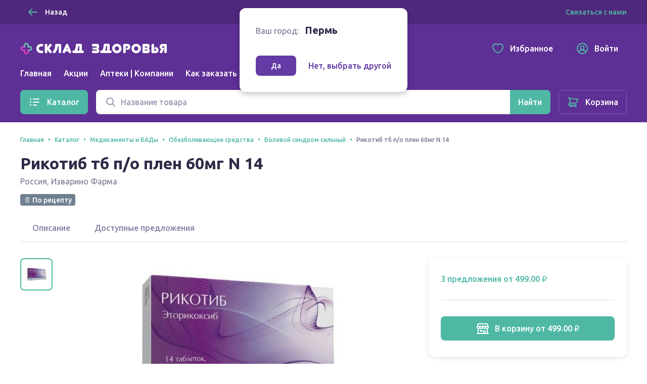

--- FILE ---
content_type: text/html; charset=utf-8
request_url: https://sklad-zdorovo.ru/catalog/Rikotib-tb-p_o-plen-60mg-N-14_500613364
body_size: 42151
content:
<!doctype html>
<html data-n-head-ssr lang="ru" data-n-head="%7B%22lang%22:%7B%22ssr%22:%22ru%22%7D%7D">
  <head >
    <title>Рикотиб тб п/о плен 60мг N 14 купить, описание и инструкция по применению лекарства, купить Рикотиб тб п/о плен 60мг N 14 заказ на sklad-zdorovo.ru</title><meta data-n-head="ssr" charset="utf-8"><meta data-n-head="ssr" name="format-detection" content="telephone=no"><meta data-n-head="ssr" name="staticurl" content="/userfiles" value="/userfiles"><meta data-n-head="ssr" name="viewport" content="width=device-width, initial-scale=1, shrink-to-fit=no"><meta data-n-head="ssr" property="og:site_name" content="Склад здоровья"><meta data-n-head="ssr" name="msapplication-TileColor" content="#633ba5"><meta data-n-head="ssr" name="theme-color" content="#633ba5"><meta data-n-head="ssr" name="urlbase" content="/"><meta data-n-head="ssr" name="linkbase" content="/"><meta data-n-head="ssr" property="globalcityid" content="41"><meta data-n-head="ssr" property="globalcityname" content="Пермь"><meta data-n-head="ssr" property="location" content="Пермский край Пермь"><meta data-n-head="ssr" data-hid="keywords" name="keywords" content="Рикотиб тб п/о плен 60мг N 14 купить, описание и инструкция по применению лекарства, купить Рикотиб тб п/о плен 60мг N 14 заказ на sklad-zdorovo.ru"><meta data-n-head="ssr" data-hid="og:type" property="og:type" content="product"><meta data-n-head="ssr" data-hid="og:title" property="og:title" content="Рикотиб тб п/о плен 60мг N 14 купить"><meta data-n-head="ssr" data-hid="description" name="description" content="Купить Рикотиб тб п/о плен 60мг N 14 дешево в интернет аптеке Склад здоровья, можно купить из наличия или заказать"><meta data-n-head="ssr" data-hid="og:description" name="og:description" content="Купить Рикотиб тб п/о плен 60мг N 14 дешево в интернет аптеке Склад здоровья, можно купить из наличия или заказать"><meta data-n-head="ssr" data-hid="og:url" property="og:url" content="https://sklad-zdorovo.ru/catalog/Rikotib-tb-p_o-plen-60mg-N-14_500613364"><meta data-n-head="ssr" data-hid="og:image" property="og:image" content="https://sklad-zdorovo.ru/images/goods/500613364.jpg"><meta data-n-head="ssr" data-hid="og:image:height" property="og:image:height" content="420"><meta data-n-head="ssr" data-hid="og:image:width" property="og:image:width" content="420"><link data-n-head="ssr" rel="apple-touch-icon" sizes="60x60" href="/userfiles/site/apple-touch-icon-60x60.png"><link data-n-head="ssr" rel="apple-touch-icon" sizes="76x76" href="/userfiles/site/apple-touch-icon-76x76.png"><link data-n-head="ssr" rel="apple-touch-icon" sizes="120x120" href="/userfiles/site/apple-touch-icon-120x120.png"><link data-n-head="ssr" rel="apple-touch-icon" sizes="152x152" href="/userfiles/site/apple-touch-icon-152x152.png"><link data-n-head="ssr" rel="apple-touch-icon" sizes="180x180" href="/userfiles/site/apple-touch-icon-180x180.png"><link data-n-head="ssr" rel="icon" type="image/png" sizes="16x16" href="/favicon.ico"><link data-n-head="ssr" rel="icon" type="image/png" sizes="32x32" href="/favicon.ico"><link data-n-head="ssr" rel="icon" type="image/png" sizes="96x96" href="/favicon.ico"><link data-n-head="ssr" rel="icon" type="image/png" sizes="120x120" href="/favicon.ico"><link data-n-head="ssr" rel="manifest" href="/userfiles/site/site.webmanifest"><link data-n-head="ssr" rel="mask-icon" href="/userfiles/site/safari-pinned-tab.svg" color="#633ba5"><link data-n-head="ssr" data-hid="canonical" href="https://sklad-zdorovo.ru/catalog/Rikotib-tb-p_o-plen-60mg-N-14_500613364" rel="canonical"><link rel="modulepreload" href="/_nuxt/js/ed796bb2d18245284811.js" as="script"><link rel="modulepreload" href="/_nuxt/js/e2dfdd88b41d551dfdd9.js" as="script"><link rel="preload" href="/_nuxt/css/5bd0246d2d7aec9c9238.css" as="style"><link rel="modulepreload" href="/_nuxt/js/49e020148bf2ec7e6047.js" as="script"><link rel="preload" href="/_nuxt/css/49d95d5146ea63ac1999.css" as="style"><link rel="modulepreload" href="/_nuxt/js/dd0b04bfde3aa7ce153c.js" as="script"><link rel="preload" href="/_nuxt/css/6ff39c4596c46b7796e6.css" as="style"><link rel="modulepreload" href="/_nuxt/js/ef2570f08c9d0feb5de7.js" as="script"><link rel="modulepreload" href="/_nuxt/js/51c0c16d26d8b22de693.js" as="script"><link rel="modulepreload" href="/_nuxt/js/150469c00060d1c69108.js" as="script"><link rel="modulepreload" href="/_nuxt/js/256ef703b6a5a0ecd545.js" as="script"><link rel="modulepreload" href="/_nuxt/js/b2ebd008d407e2702dc6.js" as="script"><link rel="modulepreload" href="/_nuxt/js/5cbc93d6a23bb8027116.js" as="script"><link rel="stylesheet" href="/_nuxt/css/5bd0246d2d7aec9c9238.css"><link rel="stylesheet" href="/_nuxt/css/49d95d5146ea63ac1999.css"><link rel="stylesheet" href="/_nuxt/css/6ff39c4596c46b7796e6.css">

    <!-- Other -->
    <script src="https://sso-forms-prod.t-static.ru/tid/widget.js"></script>
    <script src="https://telegram.org/js/telegram-web-app.js"></script>
    <script>window.yaContextCb=window.yaContextCb||[]</script>
    <script src="https://yandex.ru/ads/system/context.js" async></script>
    <script async type="text/javascript" src="https://static.xoalt.com/engine/engine.js"></script>

    

    <!-- Yandex.Metrika counter -->
    
    <script type="text/javascript">!function(e,a,t,n,c,r,m){e.ym=e.ym||function(){(e.ym.a=e.ym.a||[]).push(arguments)},e.ym.l=1*new Date,r=a.createElement(t),m=a.getElementsByTagName(t)[0],r.async=1,r.src="https://mc.yandex.ru/metrika/tag.js",m.parentNode.insertBefore(r,m)}(window,document,"script"),ym("31566508","init",{clickmap:!0,trackLinks:!0,accurateTrackBounce:!0,webvisor:!0,ecommerce:"yaDataLayer"}),window.yaDataLayer=window.yaDataLayer||[]</script>
    
    <!-- /Yandex.Metrika counter -->

    <!-- Global site tag (gtag.js) - Google Analytics -->
    
    <script async src="https://www.googletagmanager.com/gtag/js?id=UA-65450830-1&l=gDataLayer"></script>
    <script>function gtag(){gDataLayer.push(arguments)}window.gDataLayer=window.gDataLayer||[],gtag("js",new Date),gtag("config","UA-65450830-1")</script>
    
    <!-- /Global site tag (gtag.js) - Google Analytics -->

    <!-- RetailRocket tracker -->
    
    <script type="text/javascript">var rrPartnerId="59196de265bf19340caf0bc0",rrApi={},rrApiOnReady=rrApiOnReady||[];rrApi.addToBasket=rrApi.order=rrApi.categoryView=rrApi.view=rrApi.recomMouseDown=rrApi.recomAddToCart=function(){},function(r){var e,t=r.getElementsByTagName("script")[0];r.getElementById("rrApi-jssdk")||((e=r.createElement("script")).id="rrApi-jssdk",e.async=!0,e.src="//cdn.retailrocket.ru/content/javascript/tracking.js",t.parentNode.insertBefore(e,t))}(document)</script>
    
    <!-- /RetailRocket tracker -->

    <!-- Top.Mail.Ru counter -->
    
      <script type="text/javascript">var _tmr=window._tmr||(window._tmr=[]);_tmr.push({id:"3637669",type:"pageView",start:(new Date).getTime()}),function(e,t,r){if(!e.getElementById(r)){var n=e.createElement("script");n.type="text/javascript",n.async=!0,n.id=r,n.src="https://top-fwz1.mail.ru/js/code.js";var a=function(){var t=e.getElementsByTagName("script")[0];t.parentNode.insertBefore(n,t)};"[object Opera]"==t.opera?e.addEventListener("DOMContentLoaded",a,!1):a()}}(document,window,"tmr-code")</script>
      <noscript><div><img src="https://top-fwz1.mail.ru/counter?id=3637669;js=na" style="position:absolute;left:-9999px" alt="Top.Mail.Ru"></div></noscript>
    
    <!-- /Top.Mail.Ru counter -->
     
    
  </head>
  <body >
    <div data-server-rendered="true" id="__nuxt"><!----><div id="__layout"><div class="layout-default"><header class="layout-default__header"><div class="layout-top-bar text_size_small text_weight_medium layout-default__topbar"><div class="layout-top-bar__container container"><button tabindex="0" type="button" class="ui-button layout-back-button layout-top-bar__city ui-button_theme_ghost ui-button_corners_smooth ui-button_size_small"><span class="ui-button__inner"><i class="ui-icon ui-icon_size_24 ui-icon_arrow-left ui-button__icon ui-button__icon_prefix"><svg xmlns="http://www.w3.org/2000/svg" viewBox="0 0 24 24" height="24" width="24" class="ui-icon__svg"><path fill-rule="evenodd" d="M10.707 5.293a1 1 0 00-1.414 0l-6 6a1 1 0 000 1.414l6 6a1 1 0 001.414-1.414L6.414 13H20a1 1 0 100-2H6.414l4.293-4.293a1 1 0 000-1.414z" clip-rule="evenodd"></path></svg></i> <span class="ui-button__content">
  Назад
</span> <!----></span> <!----></button> <div class="layout-city text layout-top-bar__city"><i class="ui-icon ui-icon_size_16 ui-icon_pin-fill layout-city__element"><svg xmlns="http://www.w3.org/2000/svg" viewBox="0 0 16 16" height="16" width="16" class="ui-icon__svg"><path fill-rule="evenodd" d="M13.6 6.444C13.6 11.111 8 15 8 15s-5.6-3.889-5.6-8.556C2.4 3.438 4.907 1 8 1c3.093 0 5.6 2.438 5.6 5.444zM8 9.1a2.5 2.5 0 100-5 2.5 2.5 0 000 5z" clip-rule="evenodd"></path></svg></i> <span class="layout-city__element">Ваш город:</span> <a tabindex="0" class="ui-link city-link layout-city__element ui-link_theme_primary"><!----> <span class="ui-link__text">
    Пермь
  </span> <!----></a></div> <div class="layout-contacts layout-top-bar__contacts desktop-content"><div class="v-popover ui-popover-trigger layout-contacts__element"><div class="trigger" style="display:inline-block;"><a tabindex="0" class="ui-link ui-link_theme_primary"><!----> <span class="ui-link__text">
      Связаться с нами
    </span> <!----></a>  </div> <div id="popover_4wvg98mc0r" aria-hidden="true" tabindex="0" class="ui-popover ui-popover_theme_light" style="visibility:hidden;"><div class="ui-popover__inner ui-popover__inner_size_default"><div class="ui-popover__content ui-popover__content_theme_light" style="position:relative;"><div><div class="ui-list layout-contacts__menu text text_size_small"><ul class="ui-list__inner text text_weight_medium"><li class="ui-list-item ui-list-item_size_small"><a href="mailto:help@sklad-zdorovo.ru" tabindex="0" target="_blank" class="ui-list-item__inner ui-list-item__inner_link ui-list-item__inner_interactive"><span class="ui-list-item__icon ui-list-item__icon_prefix ui-list-item__icon_size_24"><i class="ui-icon ui-icon_size_24 ui-icon_mail"><svg xmlns="http://www.w3.org/2000/svg" viewBox="0 0 24 24" height="24" width="24" class="ui-icon__svg"><path d="M14.25 8.222c0-1.12-1.536-1.855-2.25-.453-.714-1.402-2.25-.666-2.25.453 0 .814.61 1.336 1.38 1.996.277.237.573.49.87.782.296-.291.593-.545.869-.782.77-.66 1.38-1.182 1.38-1.996z"></path><path fill-rule="evenodd" d="M3 22a2 2 0 01-2-2V9.641a2 2 0 01.982-1.722l7.983-4.717a4 4 0 014.07 0l7.982 4.717A2 2 0 0123 9.641V19.97A2.002 2.002 0 0121.016 22L21 22H3zm18-4.376V10l-5.143 4.286L21 17.624zm-6.888-4.487l5.312-4.427-6.407-3.786a2 2 0 00-2.035 0L4.576 8.71l5.312 4.427a4.001 4.001 0 014.224 0zm-5.969 1.149L3 10v7.624l5.143-3.338zM3 20h18l-7.772-5.045a2 2 0 00-2.456 0L3 20z" clip-rule="evenodd"></path></svg></i></span> <span class="ui-list-item__content">
          help@sklad-zdorovo.ru
        </span> <!----></a></li> <li class="ui-list-item ui-list-item_size_small"><a href="tg://resolve?domain=sklad_zdorovo_bot" tabindex="0" class="ui-list-item__inner ui-list-item__inner_link ui-list-item__inner_interactive"><span class="ui-list-item__icon ui-list-item__icon_prefix ui-list-item__icon_size_24"><i class="ui-icon ui-icon_size_24 ui-icon_telegram"><svg xmlns="http://www.w3.org/2000/svg" viewBox="0 0 24 24" height="24" width="24" class="ui-icon__svg"><path d="M22.442 4.666l-3.185 15.227c-.25 1.085-.828 1.373-1.733.862l-4.825-3.64-2.343 2.3c-.312.318-.64.478-.983.478l.374-5.028 8.948-8.236c.218-.224.218-.351 0-.383-.188-.064-.39-.016-.61.144L7.03 13.524l-4.778-1.532c-.53-.16-.78-.399-.75-.718.032-.32.36-.59.984-.814l18.598-7.374c.468-.16.843-.096 1.124.191.281.255.36.718.234 1.389z"></path></svg></i></span> <span class="ui-list-item__content">
          @sklad_zdorovo_bot
        </span> <!----></a></li></ul></div></div> <div tabindex="-1" class="resize-observer" data-v-8859cc6c></div></div> <div class="ui-popover__arrow ui-popover__arrow_theme_light"></div></div></div></div></div></div></div> <div class="layout-app-bar layout-default__app-bar"><div class="layout-app-bar__container container"><div class="layout-app-bar__navigation"><div class="layout-app-bar__logo-area"><a href="/" aria-label="Главная" class="link-active"><img src="/_nuxt/img/c82967e.png" srcset="/_nuxt/img/c82967e.png 1x, /_nuxt/img/41cd7c4.png 2x" alt="Склад здоровья" width="300" height="25" class="layout-app-bar__logo"></a></div> <nav class="layout-app-bar__desktop-navigation"><ul class="layout-menu text text_weight_medium"><li class="layout-menu__item"><a href="/" class="layout-menu__link">
      Главная
    </a></li><li class="layout-menu__item"><a href="/sales" class="layout-menu__link">
      Акции
    </a></li><li class="layout-menu__item"><a href="/apteki" class="layout-menu__link">
      Аптеки | Компании
    </a></li><li class="layout-menu__item"><a href="/help/order" class="layout-menu__link">
      Как заказать
    </a></li></ul></nav> <div class="layout-app-bar__controls"><a href="/favorites" tabindex="0" class="ui-button layout-app-bar__controls-item ui-button_theme_ghost ui-button_corners_smooth ui-button_size_default"><span class="ui-button__inner"><i class="ui-icon ui-icon_size_24 ui-icon_heart ui-button__icon ui-button__icon_prefix"><svg xmlns="http://www.w3.org/2000/svg" viewBox="0 0 24 24" height="24" width="24" class="ui-icon__svg"><path fill-rule="evenodd" d="M11.99 3.387a6.307 6.307 0 00-1.068-.663C9.832 2.188 8.85 2 7.455 2 3.716 2 1 5.078 1 9.075c0 3.02 1.694 5.935 4.849 8.755 1.656 1.48 3.77 2.945 5.285 3.724L12 22l.866-.446c1.515-.78 3.63-2.244 5.285-3.724C21.306 15.01 23 12.094 23 9.075 23 5.12 20.258 2.015 16.553 2c-1.447 0-2.38.171-3.45.692a6.172 6.172 0 00-1.113.695zM16.549 4c-1.235 0-1.848.138-2.572.49-.27.131-.52.288-.753.47l-1.223.96-1.231-.948a4.305 4.305 0 00-.73-.454C9.285 4.148 8.62 4 7.455 4 5.008 4 3 5.986 3 9.075c0 2.213 1.235 4.63 4.182 7.264 1.53 1.367 3.477 2.713 4.818 3.412 1.34-.699 3.288-2.045 4.818-3.412C19.765 13.705 21 11.289 21 9.075 21 6.034 18.97 4.012 16.549 4z" clip-rule="evenodd"></path></svg></i> <span class="ui-button__content">Избранное</span> <!----></span> <!----></a> <a href="/profile" tabindex="0" class="ui-button layout-app-bar__controls-item ui-button_theme_ghost ui-button_corners_smooth ui-button_size_default"><span class="ui-button__inner"><i class="ui-icon ui-icon_size_24 ui-icon_user ui-button__icon ui-button__icon_prefix"><svg xmlns="http://www.w3.org/2000/svg" viewBox="0 0 24 24" height="24" width="24" class="ui-icon__svg"><path fill-rule="evenodd" d="M6.14 18.831A8.965 8.965 0 0012 21a8.965 8.965 0 005.86-2.169l-.004-.009a4.327 4.327 0 00-.813-1.115c-.8-.8-2.29-1.707-5.043-1.707s-4.243.907-5.043 1.707a4.328 4.328 0 00-.813 1.115l-.004.01zm-1.418-1.536a9 9 0 1114.556 0 6.474 6.474 0 00-.82-1.002c-.857-.856-2.126-1.658-3.963-2.047a4.5 4.5 0 10-4.99 0c-1.837.389-3.106 1.19-3.962 2.047a6.472 6.472 0 00-.821 1.002zM1 12c0 6.075 4.925 11 11 11s11-4.925 11-11S18.075 1 12 1 1 5.925 1 12zm11-4a2.5 2.5 0 100 5 2.5 2.5 0 000-5z" clip-rule="evenodd"></path></svg></i> <span class="ui-button__content">Войти</span> <!----></span> <!----></a> <img src="/userfiles/images/brand-logo.png" alt="Склад здоровья" class="layout-app-bar__new-logo"></div> <div class="layout-mobile-menu layout-app-bar__mobile-menu"><button tabindex="0" aria-label="Меню" type="button" class="ui-button layout-mobile-menu__toggler ui-button_theme_ghost ui-button_corners_smooth ui-button_size_default ui-button_square"><span class="ui-button__inner"><!----> <span class="ui-button__content"><i class="ui-icon ui-icon_size_24 ui-icon_menu layout-header__mobile-menu-icon"><svg xmlns="http://www.w3.org/2000/svg" viewBox="0 0 24 24" height="24" width="24" class="ui-icon__svg"><path d="M3 7a1 1 0 011-1h16a1 1 0 110 2H4a1 1 0 01-1-1zM3 12a1 1 0 011-1h16a1 1 0 110 2H4a1 1 0 01-1-1zM4 16a1 1 0 100 2h16a1 1 0 100-2H4z"></path></svg></i></span> <!----></span> <!----></button> <!----></div></div> <div tabindex="-1" class="ui-dropdown layout-app-bar__search"><form class="layout-search-form"><div class="ui-input-group"><!----> <div class="ui-input-group__part ui-input-group__part_inner"><div class="ui-input ui-input_theme_white ui-input_size_default ui-input_icon_prefix"><span class="ui-input__icon ui-input__icon_prefix"><i class="ui-icon ui-icon_size_24 ui-icon_search"><svg xmlns="http://www.w3.org/2000/svg" viewBox="0 0 24 24" height="24" width="24" class="ui-icon__svg"><path fill-rule="evenodd" d="M10.5 5a5.5 5.5 0 100 11 5.5 5.5 0 000-11zM3 10.5a7.5 7.5 0 1113.463 4.55l4.244 4.243a1 1 0 01-1.414 1.414l-4.244-4.244A7.5 7.5 0 013 10.5z" clip-rule="evenodd"></path></svg></i></span> <input type="text" value="" placeholder="Название товара" title="Поиск" aria-label="Поиск" name="q" autocomplete="off" class="ui-input__field"> <span><!----></span> </div></div> <div class="ui-input-group__part ui-input-group__part_append"><button tabindex="0" aria-label="Найти" type="submit" class="ui-button ui-button_theme_primary ui-button_corners_smooth ui-button_size_default"><span class="ui-button__inner"><!----> <span class="ui-button__content"><i class="ui-icon ui-icon_size_24 ui-icon_search 
            layout-search-form__search-label
            layout-search-form__search-label_mobile
          "><svg xmlns="http://www.w3.org/2000/svg" viewBox="0 0 24 24" height="24" width="24" class="ui-icon__svg"><path fill-rule="evenodd" d="M10.5 5a5.5 5.5 0 100 11 5.5 5.5 0 000-11zM3 10.5a7.5 7.5 0 1113.463 4.55l4.244 4.243a1 1 0 01-1.414 1.414l-4.244-4.244A7.5 7.5 0 013 10.5z" clip-rule="evenodd"></path></svg></i> <span class="
            layout-search-form__search-label
            layout-search-form__search-label_desktop
          ">Найти</span></span> <!----></span> <!----></button></div></div></form> <!----></div></div></div></header> <div class="layout-catalog-bar layout-default__catalog-bar desktop-content"><div class="layout-catalog-bar__container container"><div class="layout-catalog-bar__catalog-trigger"><button tabindex="0" type="button" class="ui-button ui-button_theme_primary ui-button_corners_smooth ui-button_size_default"><span class="ui-button__inner"><i class="ui-icon ui-icon_size_24 ui-icon_list ui-button__icon ui-button__icon_prefix"><svg xmlns="http://www.w3.org/2000/svg" viewBox="0 0 24 24" height="24" width="24" class="ui-icon__svg"><path d="M3.5 4.5a1.5 1.5 0 100 3 1.5 1.5 0 000-3zM9 5a1 1 0 000 2h11a1 1 0 100-2H9zM3.5 10.5a1.5 1.5 0 100 3 1.5 1.5 0 000-3zM9 11a1 1 0 100 2h11a1 1 0 100-2H9zM2 18a1.5 1.5 0 113 0 1.5 1.5 0 01-3 0zM8 18a1 1 0 011-1h6a1 1 0 110 2H9a1 1 0 01-1-1z"></path></svg></i> <span class="ui-button__content">
          Каталог
        </span> <!----></span> <!----></button></div> <div tabindex="-1" class="ui-dropdown layout-catalog-bar__search"><form class="layout-search-form"><div class="ui-input-group"><!----> <div class="ui-input-group__part ui-input-group__part_inner"><div class="ui-input ui-input_theme_white ui-input_size_default ui-input_icon_prefix"><span class="ui-input__icon ui-input__icon_prefix"><i class="ui-icon ui-icon_size_24 ui-icon_search"><svg xmlns="http://www.w3.org/2000/svg" viewBox="0 0 24 24" height="24" width="24" class="ui-icon__svg"><path fill-rule="evenodd" d="M10.5 5a5.5 5.5 0 100 11 5.5 5.5 0 000-11zM3 10.5a7.5 7.5 0 1113.463 4.55l4.244 4.243a1 1 0 01-1.414 1.414l-4.244-4.244A7.5 7.5 0 013 10.5z" clip-rule="evenodd"></path></svg></i></span> <input type="text" value="" placeholder="Название товара" title="Поиск" aria-label="Поиск" name="q" autocomplete="off" class="ui-input__field"> <span><!----></span> </div></div> <div class="ui-input-group__part ui-input-group__part_append"><button tabindex="0" aria-label="Найти" type="submit" class="ui-button ui-button_theme_primary ui-button_corners_smooth ui-button_size_default"><span class="ui-button__inner"><!----> <span class="ui-button__content"><i class="ui-icon ui-icon_size_24 ui-icon_search 
            layout-search-form__search-label
            layout-search-form__search-label_mobile
          "><svg xmlns="http://www.w3.org/2000/svg" viewBox="0 0 24 24" height="24" width="24" class="ui-icon__svg"><path fill-rule="evenodd" d="M10.5 5a5.5 5.5 0 100 11 5.5 5.5 0 000-11zM3 10.5a7.5 7.5 0 1113.463 4.55l4.244 4.243a1 1 0 01-1.414 1.414l-4.244-4.244A7.5 7.5 0 013 10.5z" clip-rule="evenodd"></path></svg></i> <span class="
            layout-search-form__search-label
            layout-search-form__search-label_desktop
          ">Найти</span></span> <!----></span> <!----></button></div></div></form> <!----></div> <a href="/shopcart" tabindex="0" class="ui-button ui-button_theme_ghost ui-button_corners_smooth ui-button_size_default ui-button_outline"><span class="ui-button__inner"><i class="ui-icon ui-icon_size_24 ui-icon_cart ui-button__icon ui-button__icon_prefix"><svg xmlns="http://www.w3.org/2000/svg" viewBox="0 0 24 24" height="24" width="24" class="ui-icon__svg"><path fill-rule="evenodd" d="M6.071 4.003c-.177 0-.349.02-.511.057a4.344 4.344 0 00-.853-1.267C4.138 2.224 3.242 2 2 2v2c.758 0 1.195.11 1.293.207C3.67 4.585 4 5.353 4 6l.01.141.98 6.86C3.5 13 2 14.5 2 16.5s1.5 3.5 2.943 3.498h.227a3.001 3.001 0 005.66.002h2.34a3.001 3.001 0 100-2h-2.34a3.001 3.001 0 00-5.66 0H5c-.5 0-1-.5-1-1.5s.5-1.5 1.05-1.501h1.974l.014.001h10.079l.148-.047a2.625 2.625 0 001.652-1.55l.448-.887 1.053-2.092c.845-1.683 1.377-2.752 1.495-3.015.604-1.349-.62-2.387-1.872-2.409L6.07 4.003zM16.77 13H7.113a.17.17 0 01-.123-.14L6.01 6l13.883.995c-.242.495-.684 1.38-1.262 2.531l-.015.029c-.33.657-.683 1.36-1.037 2.06l-.471.934-.05.113a.625.625 0 01-.289.338zM16 20a1 1 0 100-2 1 1 0 000 2zm-7-1a1 1 0 11-2 0 1 1 0 012 0z" clip-rule="evenodd"></path></svg></i> <span class="ui-button__content">Корзина</span> <!----></span> <!----></a></div></div> <div class="layout-default__search-bar"><div tabindex="-1" class="ui-dropdown layout-default__search"><form class="layout-search-form"><div class="ui-input-group"><!----> <div class="ui-input-group__part ui-input-group__part_inner"><div class="ui-input ui-input_theme_white ui-input_size_default ui-input_icon_prefix"><span class="ui-input__icon ui-input__icon_prefix"><i class="ui-icon ui-icon_size_24 ui-icon_search"><svg xmlns="http://www.w3.org/2000/svg" viewBox="0 0 24 24" height="24" width="24" class="ui-icon__svg"><path fill-rule="evenodd" d="M10.5 5a5.5 5.5 0 100 11 5.5 5.5 0 000-11zM3 10.5a7.5 7.5 0 1113.463 4.55l4.244 4.243a1 1 0 01-1.414 1.414l-4.244-4.244A7.5 7.5 0 013 10.5z" clip-rule="evenodd"></path></svg></i></span> <input type="text" value="" placeholder="Название товара" title="Поиск" aria-label="Поиск" name="q" autocomplete="off" class="ui-input__field"> <span><!----></span> </div></div> <div class="ui-input-group__part ui-input-group__part_append"><button tabindex="0" aria-label="Найти" type="submit" class="ui-button ui-button_theme_primary ui-button_corners_smooth ui-button_size_default"><span class="ui-button__inner"><!----> <span class="ui-button__content"><i class="ui-icon ui-icon_size_24 ui-icon_search 
            layout-search-form__search-label
            layout-search-form__search-label_mobile
          "><svg xmlns="http://www.w3.org/2000/svg" viewBox="0 0 24 24" height="24" width="24" class="ui-icon__svg"><path fill-rule="evenodd" d="M10.5 5a5.5 5.5 0 100 11 5.5 5.5 0 000-11zM3 10.5a7.5 7.5 0 1113.463 4.55l4.244 4.243a1 1 0 01-1.414 1.414l-4.244-4.244A7.5 7.5 0 013 10.5z" clip-rule="evenodd"></path></svg></i> <span class="
            layout-search-form__search-label
            layout-search-form__search-label_desktop
          ">Найти</span></span> <!----></span> <!----></button></div></div></form> <!----></div></div> <!----> <div class="layout-city-confirm-dialog"><div class="text"><span class="layout-city-confirm-dialog__label">Ваш город:</span> <span class="
        layout-city-confirm-dialog__city
        text text_size_title text_weight_bold
      ">
      Пермь
    </span></div> <div class="layout-city-confirm-dialog__controls"><button tabindex="0" type="button" class="ui-button layout-city-confirm-dialog__confirm ui-button_theme_secondary ui-button_corners_smooth ui-button_size_small"><span class="ui-button__inner"><!----> <span class="ui-button__content">
      Да
    </span> <!----></span> <!----></button> <a tabindex="0" class="ui-link layout-city-confirm-dialog__reset ui-link_theme_secondary"><!----> <span class="ui-link__text"><span class="text text_weight_medium">Нет, выбрать другой</span></span> <!----></a></div></div> <div class="layout-default__page"><main itemtype="https://schema.org/Product" itemscope="itemscope" class="goods-details-page page"><meta content="/images/goods/500613364.jpg" itemprop="image"> <div xoalt-data-spot="34154" xoalt-data-format="auto" class="adsbyxoalt goods-details-page__side-ad-1 container" style="width: 100%; height: 100%"></div> <header class="page-header container"><div itemtype="http://schema.org/BreadcrumbList" itemscope="itemscope" class="ui-breadcrumbs text text_weight_medium page-header__breadcrumbs text text_size_caption"><ul class="ui-breadcrumbs__list"><li itemprop="itemListElement" itemtype="https://schema.org/ListItem" itemscope="itemscope" class="ui-breadcrumbs__item"><a href="/" tabindex="0" itemprop="item" class="ui-link link-active ui-link_theme_primary"><!----> <span class="ui-link__text"><span itemprop="name">Главная</span> <meta itemprop="position" content="1"></span> <!----></a></li><li itemprop="itemListElement" itemtype="https://schema.org/ListItem" itemscope="itemscope" class="ui-breadcrumbs__item"><a href="/catalog" tabindex="0" itemprop="item" class="ui-link link-active ui-link_theme_primary"><!----> <span class="ui-link__text"><span itemprop="name">Каталог</span> <meta itemprop="position" content="2"></span> <!----></a></li><li itemprop="itemListElement" itemtype="https://schema.org/ListItem" itemscope="itemscope" class="ui-breadcrumbs__item"><a href="/catalog/medikamenty-i-bady" tabindex="0" itemprop="item" class="ui-link ui-link_theme_primary"><!----> <span class="ui-link__text"><span itemprop="name">Медикаменты и БАДы</span> <meta itemprop="position" content="3"></span> <!----></a></li><li itemprop="itemListElement" itemtype="https://schema.org/ListItem" itemscope="itemscope" class="ui-breadcrumbs__item"><a href="/catalog/medikamenty-i-bady/obezbolivayushchie-sredstva" tabindex="0" itemprop="item" class="ui-link ui-link_theme_primary"><!----> <span class="ui-link__text"><span itemprop="name">Обезболивающие средства</span> <meta itemprop="position" content="4"></span> <!----></a></li><li itemprop="itemListElement" itemtype="https://schema.org/ListItem" itemscope="itemscope" class="ui-breadcrumbs__item"><a href="/catalog/medikamenty-i-bady/obezbolivayushchie-sredstva/bolevoy-sindrom-silnyy" tabindex="0" itemprop="item" class="ui-link ui-link_theme_primary"><!----> <span class="ui-link__text"><span itemprop="name">Болевой синдром сильный</span> <meta itemprop="position" content="5"></span> <!----></a></li><li itemprop="itemListElement" itemtype="https://schema.org/ListItem" itemscope="itemscope" class="ui-breadcrumbs__item"><span itemprop="item"><span itemprop="name">Рикотиб тб п/о плен 60мг N 14</span> <meta itemprop="position" content="6"></span></li></ul></div> <h1 class="text text_size_display-1 text_weight_bold"><span itemprop="name">Рикотиб тб п/о плен 60мг N 14</span></h1> <div class="page-header__description"><div itemprop="manufacturer" itemtype="https://schema.org/Organization" itemscope="itemscope"><span itemtype="location">Россия</span>,
        <span itemtype="legalName">Изварино Фарма</span></div> <div class="goods-tags goods-details-page__tags text text_size_small"><ul class="goods-tags__list goods-tags__list_direction_horizontal"><li class="goods-tags__item"><span class="ui-tag text text_weight_medium ui-tag_theme_secondary" style="color:#ffffff;background-color:#708090;">
    📄 По рецепту
  </span></li></ul></div></div> <!----></header> <section class="container"><div class="goods-details-page__details content-section"><div class="ui-tabs text text_weight_medium goods-details-page__tabs conainer-ignore-mobile"><!----> <ul class="ui-tabs__list"><li><a href="#description" tabindex="0" class="ui-tabs__item">
        Описание
      </a></li><li><a href="#pharmacies" tabindex="0" class="ui-tabs__item">
        Доступные предложения
      </a></li></ul> <!----></div> <div class="goods-gallery 
          goods-details-page__gallery goods-details-page__details-part
          content-section-small
        "><div class="goods-gallery__view"><div class="goods-gallery__active-picture-area goods-gallery__active-picture-area_gallery_trigger"><img src="/images/goods/500613364.jpg" srcset="/images/goods/500613364.jpg 1x" loading="lazy" alt="Рикотиб тб п/о плен 60мг N 14" class="goods-photo goods-gallery__picture"></div> <div class="goods-gallery__append"><p class="
              goods-details-page__note
              text text_size_caption text_align_center
            ">
            Внешний вид товара может отличаться от изображённого на фотографии
          </p></div></div> <div class="goods-gallery__sidebar"><ul class="goods-gallery__preview-list"><li class="goods-gallery__preview-item"><div tabindex="0" class="goods-gallery__preview goods-gallery__preview_active"><img src="/images/goods/500613364.jpg" srcset="/images/goods/500613364.jpg 1x" loading="lazy" alt="Рикотиб тб п/о плен 60мг N 14" class="goods-photo goods-gallery__picture"></div></li> <!----></ul></div> <div tabindex="-1" class="ui-overlay ui-modal-overlay ui-gallery-modal ui-modal-overlay_fullscreen" style="display:none;"><div class="ui-overlay__inner"><div class="ui-modal ui-modal_fullscreen "><div><button tabindex="0" aria-label="Закрыть" type="button" class="ui-button ui-modal__close-button ui-button_theme_white ui-button_corners_smooth ui-button_size_small ui-button_square"><span class="ui-button__inner"><!----> <span class="ui-button__content"><i class="ui-icon ui-icon_size_24 ui-icon_mark"><svg xmlns="http://www.w3.org/2000/svg" viewBox="0 0 24 24" height="24" width="24" class="ui-icon__svg"><path d="M18.364 5.636a1 1 0 00-1.414 0L12 10.586l-4.95-4.95A1 1 0 005.636 7.05l4.95 4.95-4.95 4.95a1 1 0 001.414 1.414l4.95-4.95 4.95 4.95a1 1 0 001.414-1.414L13.414 12l4.95-4.95a1 1 0 000-1.414z"></path></svg></i></span> <!----></span> <!----></button></div> <!----> <div class="ui-modal__content"><ul class="ui-gallery-modal__sidebar ui-gallery-modal__preview-list"><li class="ui-gallery-modal__preview-item"><div tabindex="0" class="ui-gallery-modal__preview ui-gallery-modal__preview_active"><img src="/images/goods/500613364.jpg" class="ui-gallery-modal__picture ui-gallery-modal__picture_preview"></div></li></ul> <div class="ui-gallery-modal__inner"><!----> <div class="ui-gallery-modal__active-picture-box"><div class="ui-gallery-modal__active-picture ui-gallery-modal__active-picture_single-child" style="background-image:url(/images/goods/500613364.jpg);"></div> <div class="ui-gallery-modal__control ui-gallery-modal__control_prev ui-gallery-modal__control_disabled"><i class="ui-icon ui-icon_size_24 ui-icon_arrow-left ui-gallery-modal__arrow ui-gallery-modal__arrow_prev"><svg xmlns="http://www.w3.org/2000/svg" viewBox="0 0 24 24" height="24" width="24" class="ui-icon__svg"><path fill-rule="evenodd" d="M10.707 5.293a1 1 0 00-1.414 0l-6 6a1 1 0 000 1.414l6 6a1 1 0 001.414-1.414L6.414 13H20a1 1 0 100-2H6.414l4.293-4.293a1 1 0 000-1.414z" clip-rule="evenodd"></path></svg></i></div> <div class="ui-gallery-modal__control ui-gallery-modal__control_next ui-gallery-modal__control_disabled"><i class="ui-icon ui-icon_size_24 ui-icon_arrow-right ui-gallery-modal__arrow ui-gallery-modal__arrow_next"><svg xmlns="http://www.w3.org/2000/svg" viewBox="0 0 24 24" height="24" width="24" class="ui-icon__svg"><path fill-rule="evenodd" d="M13.293 5.293a1 1 0 011.414 0l6 6a1 1 0 010 1.414l-6 6a1 1 0 01-1.414-1.414L17.586 13H4a1 1 0 110-2h13.586l-4.293-4.293a1 1 0 010-1.414z" clip-rule="evenodd"></path></svg></i></div></div></div></div> <!----></div></div></div></div> <aside class="
          goods-details-page__sidebar goods-details-page__details-part
          content-section-small
        "><div class="goods-details-page__side-tools"><div class="goods-offer-panel"><!----> <ul class="goods-offer-panel__records-list goods-offer-panel__part"><li class="
        goods-offer-panel__records-item
        goods-offer-panel__records-availability
      "><a href="/catalog/Rikotib-tb-p_o-plen-60mg-N-14_500613364/pharmacies" tabindex="0" class="ui-link text_weight_bold text_weight_medium ui-link_theme_primary"><!----> <span class="ui-link__text">
  3 предложения<span> от 499.00 ₽</span></span> <!----></a></li> <!----></ul> <hr class="divider-line goods-offer-panel__part"> <div class="goods-offer-panel__part"><div class="goods-reservation-form"><div><button tabindex="0" type="button" class="ui-button goods-reservation-form__button ui-button_theme_primary ui-button_corners_smooth ui-button_size_default ui-button_fluid"><span class="ui-button__inner"><i class="ui-icon ui-icon_size_24 ui-icon_pharmacy ui-button__icon ui-button__icon_prefix"><svg xmlns="http://www.w3.org/2000/svg" viewBox="0 0 24 24" height="24" width="24" class="ui-icon__svg"><path d="M8.5 19c.33-.328.66-.613.966-.88.856-.742 1.534-1.33 1.534-2.245 0-1.26-1.707-2.087-2.5-.51-.793-1.577-2.5-.75-2.5.51 0 .915.678 1.503 1.534 2.245.307.266.636.552.966.88z"></path><path fill-rule="evenodd" d="M20.491 2a2 2 0 011.923 1.45l1.135 4.33A3.5 3.5 0 0122 12.663v8.338h1.001a1 1 0 110 2H1a1 1 0 110-2h1v-8.337A3.5 3.5 0 01.45 7.781l1.136-4.33A2 2 0 013.509 2H20.49zM2.651 7H21.35l-.858-3H3.51L2.65 7zm-.566 2a1.5 1.5 0 102.83 0h-2.83zm5.5 0a1.5 1.5 0 102.83 0h-2.83zm6 0a1.5 1.5 0 102.83 0h-2.83zm5.5 0a1.5 1.5 0 102.83 0h-2.83zM4 12.965V21h8v-2.5a3 3 0 116 0V21h2v-8.035a3.497 3.497 0 01-2.25-1.3 3.498 3.498 0 01-5.75-.361 3.498 3.498 0 01-5.75.361 3.497 3.497 0 01-2.25 1.3zM16 21v-2.5a1 1 0 10-2 0V21h2z" clip-rule="evenodd"></path></svg></i> <span class="ui-button__content"><span class="goods-reservation-form__button-label">
        В корзину
        <span>от 499.00 ₽</span></span></span> <!----></span> <!----></button></div></div></div> <!----></div> <div class="goods-details-page__side-action-row"><button tabindex="0" type="button" class="ui-button goods-favorite-button goods-details-page__side-action ui-button_theme_plain ui-button_corners_smooth ui-button_size_small ui-button_fluid"><span class="ui-button__inner"><!----> <span class="ui-button__content"><span class="goods-favorite-button__inner"><i class="ui-icon ui-icon_size_24 ui-icon_heart goods-favorite-button__icon"><svg xmlns="http://www.w3.org/2000/svg" viewBox="0 0 24 24" height="24" width="24" class="ui-icon__svg"><path fill-rule="evenodd" d="M11.99 3.387a6.307 6.307 0 00-1.068-.663C9.832 2.188 8.85 2 7.455 2 3.716 2 1 5.078 1 9.075c0 3.02 1.694 5.935 4.849 8.755 1.656 1.48 3.77 2.945 5.285 3.724L12 22l.866-.446c1.515-.78 3.63-2.244 5.285-3.724C21.306 15.01 23 12.094 23 9.075 23 5.12 20.258 2.015 16.553 2c-1.447 0-2.38.171-3.45.692a6.172 6.172 0 00-1.113.695zM16.549 4c-1.235 0-1.848.138-2.572.49-.27.131-.52.288-.753.47l-1.223.96-1.231-.948a4.305 4.305 0 00-.73-.454C9.285 4.148 8.62 4 7.455 4 5.008 4 3 5.986 3 9.075c0 2.213 1.235 4.63 4.182 7.264 1.53 1.367 3.477 2.713 4.818 3.412 1.34-.699 3.288-2.045 4.818-3.412C19.765 13.705 21 11.289 21 9.075 21 6.034 18.97 4.012 16.549 4z" clip-rule="evenodd"></path></svg></i> В избранное</span></span> <!----></span> <!----></button> <div class="v-popover ui-popover-trigger goods-share-button goods-details-page__side-action"><div class="trigger" style="display:inline-block;"><button tabindex="0" type="button" class="ui-button ui-button_theme_plain ui-button_corners_smooth ui-button_size_small ui-button_fluid"><span class="ui-button__inner"><i class="ui-icon ui-icon_size_24 ui-icon_external-link ui-button__icon ui-button__icon_prefix"><svg xmlns="http://www.w3.org/2000/svg" viewBox="0 0 24 24" height="24" width="24" class="ui-icon__svg"><path d="M11.704 13.707l7.293-7.293V11h2V3h-8v2h4.586l-7.293 7.293 1.414 1.414z"></path><path d="M19 19v-5h-2v5H5V7h5V5H5a2 2 0 00-2 2v12a2 2 0 002 2h12a2 2 0 002-2z"></path></svg></i> <span class="ui-button__content">Поделиться</span> <!----></span> <!----></button> </div> <div id="popover_wq10dbthzq" aria-hidden="true" class="ui-popover ui-popover_theme_dark" style="visibility:hidden;"><div class="ui-popover__inner ui-popover__inner_size_small"><div class="ui-popover__content ui-popover__content_theme_dark" style="position:relative;"><div><p class="text text_size_small">Ссылка скопирована</p></div> <div tabindex="-1" class="resize-observer" data-v-8859cc6c></div></div> <div class="ui-popover__arrow ui-popover__arrow_theme_dark"></div></div></div></div></div> <div xoalt-data-spot="34155" xoalt-data-format="auto" class="adsbyxoalt goods-details-page__side-ad-2" style="display: inline-block; width: 100%; height: 100%"></div></div></aside> <div class="goods-details-page__other-info"><!----> <section id="description" class="goods-details-page__details-part content-section-large"><h2 class="text text_size_headline text_weight_bold">Описание</h2> <div class="ui-collapsed-content goods-details-page__section-part ui-collapsed-content_collapsed"><div class="ui-collapsed-content__content" style="max-height:312px;"><div itemprop="description" class="custom-html content-text"><p>
	<strong>Активное вещество:</strong> эторикоксиб (etoricoxib)</p>
<p>
	<strong>Клинико-фармакологическая группа:</strong> НПВС. Высокоселективный ингибитор ЦОГ-2</p>
<p>
	<strong>Фармако-терапевтическая группа:</strong> НПВП</p>
<p>
	<strong>Фармакологическое действие</strong></p>
<p>
	НПВС. Селективный ингибитор ЦОГ-2, в терапевтических концентрациях блокирует образование простагландинов и оказывает противовоспалительное, анальгезирующее и жаропонижающее действие. Селективное угнетение ЦОГ-2 сопровождается уменьшением выраженности клинических симптомов, связанных с воспалительным процессом, при этом отсутствует влияние на функцию тромбоцитов и слизистую оболочку ЖКТ.</p>
<p>
	Эторикоксиб обладает дозозависимым эффектом ингибирования ЦОГ-2, не оказывая влияние на ЦОГ-1 при применении в суточной дозе до 150 мг. Не оказывает влияния на выработку простагландинов в слизистой оболочке желудка и на время кровотечения. В проведенных исследованиях не наблюдалось снижения уровня арахидоновой кислоты и агрегации тромбоцитов, вызываемой коллагеном.</p>
<p>
	<strong>Фармакокинетика</strong></p>
<p>
	После приема внутрь быстро абсорбируется из ЖКТ. Биодоступность при приеме внутрь составляет около 100%. После приема взрослыми натощак в дозе 120 мг Cmax составляет 3.6 мкг/мл, Тmax - 1 ч после приема. Прием пищи не оказывает существенного влияния на выраженность и скорость абсорбции эторикоксиба при приеме в дозе 120 мг. Вместе с тем значения Cmax снижаются на 36% и Тmax увеличивается на 2 ч. Средняя геометрическая величина AUC0-24 составила 37.8 мкг &times; ч/мл. Фармакокинетика эторикоксиба в пределах терапевтических доз носит линейный характер.</p>
<p>
	Связывание с белками плазмы превышает 92%. Vd в равновесном состоянии составляет около 120 л. Эторикоксиб проникает через плацентарный и ГЭБ.</p>
<p>
	Интенсивно метаболизируется в печени, с участием изоферментов цитохрома Р450 и образованием 6-гидроксиметил-эторикоксиба. Обнаружено 5 метаболитов эторикоксиба, основные - 6-гидроксиметил-эторикоксиб и его производное - 6-карбокси-ацетил-эторикоксиб. Основные метаболиты не влияют на ЦОГ-1 и совсем неактивны либо малоактивны в отношении ЦОГ-2.</p>
<p>
	Выводится почками в виде метаболитов. Менее 1% выводится с мочой в неизмененном виде.</p>
<p>
	При однократном в/в введении 70% выводится почками, 20% - через кишечник, преимущественно в виде метаболитов. Менее 2% обнаружено в неизмененном виде.</p>
<p>
	Равновесное состояние достигается через 7 сут при ежедневном приеме в дозе 120 мг, с коэффициентом кумуляции около 2, что соответствует T1/2 - около 22 ч. Плазменный клиренс составляет приблизительно 50 мл/мин.</p>
<p>
	У пациентов с незначительными нарушениями функции печени (5-6 баллов по шкале Чайлд-Пью) однократный прием эторикоксиба в дозе 60 мг/сут сопровождался увеличением AUC на 16% по сравнению со здоровыми лицами.</p>
<p>
	У пациентов с умеренным нарушением функции печени (7-9 баллов по шкале Чайлд-Пью), принимавших препарат в дозе 60 мг через день, значение AUC было таким же, как у здоровых лиц, принимавших препарат ежедневно в той же дозе.</p>
<p>
	Гемодиализ незначительно влиял на выведение (клиренс диализа - около 50 мл/мин).</p>
<p>
	<strong>Показания активных веществ препарата Рикотиб&reg;</strong></p>
<p>
	Симптоматическая терапия остеоартроза, ревматоидного артрита, анкилозирующего спондилита; боль и симптомы воспаления, связанные с острым подагрическим артритом; краткосрочное лечение боли, связанной с проведением стоматологической операции.</p>
<p>
	<strong>Режим дозирования</strong></p>
<p>
	Способ применения и режим дозирования конкретного препарата зависят от его формы выпуска и других факторов. Оптимальный режим дозирования определяет врач. Следует строго соблюдать соответствие используемой лекарственной формы конкретного препарата показаниям к применению и режиму дозирования.</p>
<p>
	Препарат принимают внутрь в дозе 60-120 мг 1 раз/сут.</p>
<p>
	У пациентов с печеночной недостаточностью (5-9 баллов по шкале Чайлд-Пью) рекомендуется не превышать суточную дозу 60 мг.</p>
<p>
	<strong>Побочное действие</strong></p>
<p>
	Со стороны пищеварительной системы: часто - эпигастральная боль, тошнота, диарея, диспепсия, метеоризм; иногда - вздутие живота, отрыжка, усиление перистальтики, запор, сухость слизистой оболочки полости рта, гастрит, язва слизистой оболочки желудка или двенадцатиперстной кишки, синдром раздраженного кишечника, эзофагит, язвы слизистой оболочки полости рта, рвота; очень редко - язвы ЖКТ (с кровотечением или перфорацией), гепатит.</p>
<p>
	Со стороны нервной системы: часто - головная боль, головокружение, слабость; иногда - нарушение вкуса, сонливость, нарушения сна, нарушения чувствительности, в т.ч. парестезии/гиперестезии, тревога, депрессия, нарушения концентрации; очень редко - галлюцинации, спутанность сознания.</p>
<p>
	Со стороны органов чувств: иногда - нечеткость зрения, конъюнктивит, шум в ушах, вертиго.</p>
<p>
	Со стороны мочевыделительной системы: иногда - протеинурия; очень редко - почечная недостаточность, обычно обратимая при отмене препарата.</p>
<p>
	Аллергические реакции: очень редко - анафилактические/анафилактоидные реакции, включая выраженное снижение АД и шок.</p>
<p>
	Со стороны сердечно-сосудистой системы: часто - сердцебиение, повышение АД; иногда - приливы, нарушение мозгового кровообращения, фибрилляция предсердий, застойная сердечная недостаточность, неспецифические изменения ЭКГ, инфаркт миокарда; очень редко - гипертонический криз.</p>
<p>
	Со стороны дыхательной системы: иногда - кашель, одышка, носовое кровотечение; очень редко - бронхоспазм.</p>
<p>
	&nbsp;</p>
<p>
	Дерматологические реакции: часто - экхимозы; иногда - отечность лица, кожный зуд, сыпь; очень редко - крапивница, синдром Стивенса-Джонсона, синдром Лайелла.</p>
<p>
	Инфекционные осложнения: иногда - гастроэнтерит, инфекции верхних отделов дыхательных путей, мочевыводящего тракта.</p>
<p>
	Со стороны костно-мышечной системы: иногда - мышечные судороги, артралгия, миалгия.</p>
<p>
	Со стороны обмена веществ: часто - отеки, задержка жидкости; иногда - изменения аппетита, повышение массы тела.</p>
<p>
	Со стороны лабораторных исследований: часто - повышение активности печеночных трансаминаз; иногда - повышение азота в крови и моче, повышение активности КФК, снижение гематокрита, снижение гемоглобина, гиперкалиемия, лейкопения, тромбоцитопения, повышение креатинина сыворотки, повышение мочевой кислоты; редко - повышение натрия в сыворотке крови.</p>
<p>
	Прочие: часто - гриппоподобный синдром; иногда - боли в грудной клетке.</p>
<p>
	<strong>Противопоказания к применению</strong></p>
<p>
	Полное или неполное сочетание бронхиальной астмы, рецидивирующего полипоза носа или околоносовых пазух и непереносимости ацетилсалициловой кислоты и других НПВП (в т.ч. в анамнезе).</p>
<p>
	Эрозивно-язвенные изменения слизистой оболочки желудка или двенадцатиперстной кишки, активное желудочно-кишечное кровотечение, цереброваскулярное или иное кровотечение.</p>
<p>
	Воспалительные заболевания кишечника (болезнь Крона, неспецифический язвенный колит) в фазе обострения.</p>
<p>
	Гемофилия и другие нарушения свертываемости крови.</p>
<p>
	Выраженная сердечная недостаточность (II-IV функциональные классы по классификации NYHA).</p>
<p>
	Выраженная печеночная недостаточность (более 9 баллов по шкале Чайлд-Пью) или активное заболевание печени.</p>
<p>
	Почечная недостаточность тяжелой степени (КК менее 30 мл/мин), прогрессирующие заболевания почек, подтвержденная гиперкалиемия.</p>
<p>
	Период после проведения аортокоронарного шунтирования; заболевания периферических артерий, цереброваскулярные заболевания, клинически выраженная ИБС.</p>
<p>
	Устойчивая артериальная гипертензия при значениях АД более 140/90 мм рт. ст.</p>
<p>
	Беременность, период лактации (грудного вскармливания).</p>
<p>
	Детский и подростковый возраст до 16 лет.</p>
<p>
	Повышенная чувствительность к эторикоксибу.</p>
<p>
	<strong>Применение при беременности и кормлении грудью</strong></p>
<p>
	Препарат противопоказан при беременности и в период лактации. Эторикоксиб может отрицательно влиять на женскую фертильность и не рекомендуется женщинам, планирующим беременность.</p>
<p>
	<strong>Применение при нарушениях функции печени</strong></p>
<p>
	Противопоказан при выраженной печеночной недостаточности (более 9 баллов по шкале Чайлд-Пью) или активном заболевании печени. У пациентов с умеренной печеночной недостаточностью (5-9 баллов по шкале Чайлд-Пью) рекомендуется не превышать суточную дозу 60 мг.</p>
<p>
	<strong>Применение при нарушениях функции почек</strong></p>
<p>
	Противопоказан при почечной недостаточности тяжелой степени (КК менее 30 мл/мин), прогрессирующих заболеваниях почек.</p>
<p>
	<strong>Применение у детей</strong></p>
<p>
	Противопоказан в детском и подростковом возрасте до 16 лет.</p>
<p>
	<strong>Применение у пожилых пациентов</strong></p>
<p>
	С осторожностью применяют у лиц пожилого возраста.</p>
<p>
	<strong>Особые указания</strong></p>
<p>
	С осторожностью применяют при указаниях в анамнезе на язвенные поражения ЖКТ, инфекции Helicobacter pylori, у лиц пожилого возраста, у пациентов, длительно получавших НПВС, при тяжелых соматических заболеваниях, дислипидемии/гиперлипидемии, при сахарном диабете, артериальной гипертензии, отеках и задержке жидкости, курении, у пациентов с КК менее 60 мл/мин, при сопутствующей терапии следующими лекарственными средствами: антикоагулянтами (например, варфарином), антиагрегантами (например, ацетилсалициловой кислотой, клопидогрелом), ГКС (например, преднизолоном), селективными ингибиторами обратного захвата серотонина (например, циталопрамом, флуоксетином, пароксетином, сертралином), при хроническом алкоголизме.</p>
<p>
	В период лечения требуется тщательный контроль АД в течение первых 2 недель и периодически в дальнейшем.</p>
<p>
	В период лечения следует регулярно контролировать показатели функции печени и почек. В случае повышения активности печеночных трансаминаз в 3 раза и более относительно ВГН, лечение следует прекратить.</p>
<p>
	Учитывая возрастание риска развития нежелательных эффектов с увеличением продолжительности приема необходимо периодически оценивать необходимость продолжения лечения и возможность снижения дозы.</p>
<p>
	Не следует применять одновременно с другими НПВС.</p>
<p>
	Влияние на способность к управлению транспортными средствами и механизмами</p>
<p>
	В период лечения необходимо соблюдать осторожность при вождении автотранспорта и занятии другими потенциально опасными видами деятельности, требующими повышенной концентрации внимания и быстроты психомоторных реакций. Пациенты, у которых отмечались эпизоды головокружений, сонливости или слабости, должных воздержаться от занятий, требующих концентрации внимания.</p>
<p>
	<strong>Лекарственное взаимодействие</strong></p>
<p>
	У больных, получающих варфарин, прием эторикоксиба в дозе 120 мг/сут сопровождался увеличением примерно на 13% MHO и протромбинового времени. У пациентов, получающих варфарин или аналогичные лекарственные средства, следует контролировать показатели MHO во время начала терапии или изменения режима дозирования эторикоксиба, особенно в первые несколько дней.</p>
<p>
	Имеются сообщения о том, что неселективные НПВС и селективные ингибиторы ЦОГ-2 способны ослаблять гипотензивный эффект ингибиторов АПФ. Это взаимодействие следует принимать во внимание при лечении больных, принимающих эторикоксиб одновременно с ингибиторами АПФ. У пациентов с нарушениями функции почек (например, при дегидратации или в пожилом возрасте) подобная комбинация может усугубить функциональную недостаточность почек.</p>
<p>
	Эторикоксиб можно применять одновременно с ацетилсалициловой кислотой в низких дозах, предназначенных для профилактики сердечно-сосудистых заболеваний. Однако одновременное назначение ацетилсалициловой кислоты в низких дозах и эторикоксиба может привести к увеличению частоты язвенного поражения ЖКТ и других осложнений по сравнению с приемом одного эторикоксиба. После достижения равновесного состояния прием эторикоксиба в дозе 120 мг 1 раз/сут не оказывает влияния на антитромбоцитарную активность ацетилсалициловой кислоты в низких дозах (81 мг/сут). Препарат не заменяет профилактического действия ацетилсалициловой кислоты при сердечно-сосудистых заболеваниях. Циклоспорин и такролимус повышают риск развития нефротоксичности на фоне приема эторикоксиба.</p>
<p>
	Имеются данные о том, что неселективные НПВС и селективные ингибиторы ЦОГ-2 могут повышать концентрацию лития в плазме. Это взаимодействие следует принимать во внимание при лечении больных, принимающих эторикоксиб одновременно с литием.</p>
<p>
	Имеются данные о повышении концентрации метотрексата в плазме на 28% (по AUC) и снижении его почечного клиренса на 13% под влиянием эторикоксиба.</p>
<p>
	Прием эторикоксиба в дозе 120 мг с пероральными контрацептивами, содержащими 35 мкг этинилэстрадиола и от 0.5 до 1 мг норэтиндрона в течение 21 дня, одновременно или с разницей в 12 ч увеличивает стационарную AUC0-24 этинилэстрадиола на 50-60%. Однако концентрация норэтистерона обычно не увеличивается до клинически значимой степени. Это увеличение концентрации этинилэстрадиола следует принимать во внимание при выборе соответствующего перорального контрацептива для одновременного применения с эторикоксибом. Подобный факт может приводить к увеличению частоты тромбоэмболии, за счет увеличения экспозиции этинилэстрадиола.</p>
<p>
	Эторикоксиб не влияет на AUC0-24 в равновесном состоянии или элиминацию дигоксина. Вместе с тем, эторикоксиб повышает Cmax (в среднем на 33%), что может иметь значение при развитии передозировки дигоксина.</p>
<p>
	Одновременный прием эторикоксиба и рифампицина (мощного индуктора печеночного метаболизма) приводит к снижению на 65% AUC эторикоксиба в плазме. Это взаимодействие следует учитывать при одновременном назначении эторикоксиба с рифампицином.</p>
<p>
	&nbsp;</p>
</div></div> <!----></div></section> <section id="pharmacies" class="goods-details-page__details-part content-section-large"><h2 class="text text_size_headline text_weight_bold">
            Доступные предложения
          </h2> <div class="ui-rows-list goods-details-page__section-part"><div class="ui-rows-list__item"><!----> <div itemtype="https://schema.org/Pharmacy" itemscope="itemscope" class="pickpoint-row"><div class="pickpoint-row__info"><div><div class="pickpoint-row__brand"><img src="/images/pharmacybrands/planetazdorov.png" alt="Планета здоровья" class="pickpoint-row__brand-icon"> <span class="pickpoint-row__brand-name text text_size_small">
          Планета здоровья
        </span></div> <div itemprop="address" itemtype="https://schema.org/PostalAddress" itemscope="itemscope" class="pickpoint-row__address text text_size_lead text_weight_bold"><span itemprop="streetAddress">Мира, 81</span></div> <div itemprop="openingHours" class="pickpoint-row__worktime text text_size_small">
        8-22
      </div></div> <div class="pickpoint-row__phone-link text text_weight_medium"><a href="tel:73422198484" tabindex="0" itemprop="telephone" class="ui-link ui-link_theme_primary"><!----> <span class="ui-link__text">
        +7 (342) 219-84-84
      </span> <!----></a></div></div> <div class="pickpoint-row__controls"><a href="/apteki/1296" tabindex="0" target="_blank" class="ui-button pickpoint-map-link ui-button_theme_secondary ui-button_corners_smooth ui-button_size_small ui-button_outline ui-button_fluid"><span class="ui-button__inner"><i class="ui-icon ui-icon_size_24 ui-icon_map ui-button__icon ui-button__icon_prefix"><svg xmlns="http://www.w3.org/2000/svg" viewBox="0 0 24 24" height="24" width="24" class="ui-icon__svg"><path fill-rule="evenodd" d="M8.684 21.949a1 1 0 00.812-.08l6.162-3.522a1 1 0 01.867-.06l4.104 1.642A1 1 0 0022 19V5a1 1 0 00-.629-.928l-5-2a1 1 0 00-.867.06L9.28 5.688a1 1 0 01-.812.08L3.316 4.052A1 1 0 002 5v14a1 1 0 00.684.949l6 2zM14 16.99l-4 2.286V7.58l4-2.285V16.99zm2-1.068l4 1.6V5.677l-3.923-1.57-.077.045v11.771zm-8 3.69l-4-1.334V6.387l4 1.334v11.892z" clip-rule="evenodd"></path></svg></i> <span class="ui-button__content">
        На карте
      </span> <!----></span> <!----></a></div> <div class="pickpoint-row__order-row"><div class="pickpoint-row__cost"><div itemprop="price" class="text text_size_title text_weight_bold">
        569.00 ₽
      </div> <!----></div> <div><div price="569" class="goods-reservation-form"><div><button tabindex="0" type="button" class="ui-button goods-reservation-form__button ui-button_theme_primary ui-button_corners_smooth ui-button_size_default ui-button_fluid"><span class="ui-button__inner"><i class="ui-icon ui-icon_size_24 ui-icon_cart ui-button__icon ui-button__icon_prefix"><svg xmlns="http://www.w3.org/2000/svg" viewBox="0 0 24 24" height="24" width="24" class="ui-icon__svg"><path fill-rule="evenodd" d="M6.071 4.003c-.177 0-.349.02-.511.057a4.344 4.344 0 00-.853-1.267C4.138 2.224 3.242 2 2 2v2c.758 0 1.195.11 1.293.207C3.67 4.585 4 5.353 4 6l.01.141.98 6.86C3.5 13 2 14.5 2 16.5s1.5 3.5 2.943 3.498h.227a3.001 3.001 0 005.66.002h2.34a3.001 3.001 0 100-2h-2.34a3.001 3.001 0 00-5.66 0H5c-.5 0-1-.5-1-1.5s.5-1.5 1.05-1.501h1.974l.014.001h10.079l.148-.047a2.625 2.625 0 001.652-1.55l.448-.887 1.053-2.092c.845-1.683 1.377-2.752 1.495-3.015.604-1.349-.62-2.387-1.872-2.409L6.07 4.003zM16.77 13H7.113a.17.17 0 01-.123-.14L6.01 6l13.883.995c-.242.495-.684 1.38-1.262 2.531l-.015.029c-.33.657-.683 1.36-1.037 2.06l-.471.934-.05.113a.625.625 0 01-.289.338zM16 20a1 1 0 100-2 1 1 0 000 2zm-7-1a1 1 0 11-2 0 1 1 0 012 0z" clip-rule="evenodd"></path></svg></i> <span class="ui-button__content"><span class="goods-reservation-form__button-label">в корзину <!----></span></span> <!----></span> <!----></button></div></div></div></div></div></div><div class="ui-rows-list__item"><!----> <div itemtype="https://schema.org/Pharmacy" itemscope="itemscope" class="pickpoint-row"><div class="pickpoint-row__info"><div><div class="pickpoint-row__brand"><img src="/images/pharmacybrands/newberegnaya.png" alt="Бережная аптека" class="pickpoint-row__brand-icon"> <span class="pickpoint-row__brand-name text text_size_small">
          Бережная аптека
        </span></div> <div itemprop="address" itemtype="https://schema.org/PostalAddress" itemscope="itemscope" class="pickpoint-row__address text text_size_lead text_weight_bold"><span itemprop="streetAddress">ул. Ушакова д.55/2</span></div> <div itemprop="openingHours" class="pickpoint-row__worktime text text_size_small">
        Пн-Пт: 08:00 - 21:30; Сб: 09:00 - 21:00; Вс: 09:00 - 21:00
      </div></div> <div class="pickpoint-row__phone-link text text_weight_medium"><a href="tel:73422592107" tabindex="0" itemprop="telephone" class="ui-link ui-link_theme_primary"><!----> <span class="ui-link__text">
        (342)2592107
      </span> <!----></a></div></div> <div class="pickpoint-row__controls"><a href="/apteki/43462" tabindex="0" target="_blank" class="ui-button pickpoint-map-link ui-button_theme_secondary ui-button_corners_smooth ui-button_size_small ui-button_outline ui-button_fluid"><span class="ui-button__inner"><i class="ui-icon ui-icon_size_24 ui-icon_map ui-button__icon ui-button__icon_prefix"><svg xmlns="http://www.w3.org/2000/svg" viewBox="0 0 24 24" height="24" width="24" class="ui-icon__svg"><path fill-rule="evenodd" d="M8.684 21.949a1 1 0 00.812-.08l6.162-3.522a1 1 0 01.867-.06l4.104 1.642A1 1 0 0022 19V5a1 1 0 00-.629-.928l-5-2a1 1 0 00-.867.06L9.28 5.688a1 1 0 01-.812.08L3.316 4.052A1 1 0 002 5v14a1 1 0 00.684.949l6 2zM14 16.99l-4 2.286V7.58l4-2.285V16.99zm2-1.068l4 1.6V5.677l-3.923-1.57-.077.045v11.771zm-8 3.69l-4-1.334V6.387l4 1.334v11.892z" clip-rule="evenodd"></path></svg></i> <span class="ui-button__content">
        На карте
      </span> <!----></span> <!----></a></div> <div class="pickpoint-row__order-row"><div class="pickpoint-row__cost"><div itemprop="price" class="text text_size_title text_weight_bold">
        499.00 ₽
      </div> <!----></div> <div><div price="499" class="goods-reservation-form"><div><button tabindex="0" type="button" class="ui-button goods-reservation-form__button ui-button_theme_primary ui-button_corners_smooth ui-button_size_default ui-button_fluid"><span class="ui-button__inner"><i class="ui-icon ui-icon_size_24 ui-icon_cart ui-button__icon ui-button__icon_prefix"><svg xmlns="http://www.w3.org/2000/svg" viewBox="0 0 24 24" height="24" width="24" class="ui-icon__svg"><path fill-rule="evenodd" d="M6.071 4.003c-.177 0-.349.02-.511.057a4.344 4.344 0 00-.853-1.267C4.138 2.224 3.242 2 2 2v2c.758 0 1.195.11 1.293.207C3.67 4.585 4 5.353 4 6l.01.141.98 6.86C3.5 13 2 14.5 2 16.5s1.5 3.5 2.943 3.498h.227a3.001 3.001 0 005.66.002h2.34a3.001 3.001 0 100-2h-2.34a3.001 3.001 0 00-5.66 0H5c-.5 0-1-.5-1-1.5s.5-1.5 1.05-1.501h1.974l.014.001h10.079l.148-.047a2.625 2.625 0 001.652-1.55l.448-.887 1.053-2.092c.845-1.683 1.377-2.752 1.495-3.015.604-1.349-.62-2.387-1.872-2.409L6.07 4.003zM16.77 13H7.113a.17.17 0 01-.123-.14L6.01 6l13.883.995c-.242.495-.684 1.38-1.262 2.531l-.015.029c-.33.657-.683 1.36-1.037 2.06l-.471.934-.05.113a.625.625 0 01-.289.338zM16 20a1 1 0 100-2 1 1 0 000 2zm-7-1a1 1 0 11-2 0 1 1 0 012 0z" clip-rule="evenodd"></path></svg></i> <span class="ui-button__content"><span class="goods-reservation-form__button-label">в корзину <!----></span></span> <!----></span> <!----></button></div></div></div></div></div></div><div class="ui-rows-list__item"><!----> <div itemtype="https://schema.org/Pharmacy" itemscope="itemscope" class="pickpoint-row"><div class="pickpoint-row__info"><div><div class="pickpoint-row__brand"><img src="/images/pharmacybrands/afi.png" alt="Аптека Фармаимпекс" class="pickpoint-row__brand-icon"> <span class="pickpoint-row__brand-name text text_size_small">
          Аптека Фармаимпекс
        </span></div> <div itemprop="address" itemtype="https://schema.org/PostalAddress" itemscope="itemscope" class="pickpoint-row__address text text_size_lead text_weight_bold"><span itemprop="streetAddress">ул. Мира д.71А</span></div> <div itemprop="openingHours" class="pickpoint-row__worktime text text_size_small">
        Пн-Пт: 08:00 - 22:00; Сб: 08:00 - 22:00; Вс: 08:00 - 22:00
      </div></div> <div class="pickpoint-row__phone-link text text_weight_medium"><a href="tel:73422592054" tabindex="0" itemprop="telephone" class="ui-link ui-link_theme_primary"><!----> <span class="ui-link__text">
        (342)2592054
      </span> <!----></a></div></div> <div class="pickpoint-row__controls"><a href="/apteki/45317" tabindex="0" target="_blank" class="ui-button pickpoint-map-link ui-button_theme_secondary ui-button_corners_smooth ui-button_size_small ui-button_outline ui-button_fluid"><span class="ui-button__inner"><i class="ui-icon ui-icon_size_24 ui-icon_map ui-button__icon ui-button__icon_prefix"><svg xmlns="http://www.w3.org/2000/svg" viewBox="0 0 24 24" height="24" width="24" class="ui-icon__svg"><path fill-rule="evenodd" d="M8.684 21.949a1 1 0 00.812-.08l6.162-3.522a1 1 0 01.867-.06l4.104 1.642A1 1 0 0022 19V5a1 1 0 00-.629-.928l-5-2a1 1 0 00-.867.06L9.28 5.688a1 1 0 01-.812.08L3.316 4.052A1 1 0 002 5v14a1 1 0 00.684.949l6 2zM14 16.99l-4 2.286V7.58l4-2.285V16.99zm2-1.068l4 1.6V5.677l-3.923-1.57-.077.045v11.771zm-8 3.69l-4-1.334V6.387l4 1.334v11.892z" clip-rule="evenodd"></path></svg></i> <span class="ui-button__content">
        На карте
      </span> <!----></span> <!----></a></div> <div class="pickpoint-row__order-row"><div class="pickpoint-row__cost"><div itemprop="price" class="text text_size_title text_weight_bold">
        499.00 ₽
      </div> <!----></div> <div><div price="499" class="goods-reservation-form"><div><button tabindex="0" type="button" class="ui-button goods-reservation-form__button ui-button_theme_primary ui-button_corners_smooth ui-button_size_default ui-button_fluid"><span class="ui-button__inner"><i class="ui-icon ui-icon_size_24 ui-icon_cart ui-button__icon ui-button__icon_prefix"><svg xmlns="http://www.w3.org/2000/svg" viewBox="0 0 24 24" height="24" width="24" class="ui-icon__svg"><path fill-rule="evenodd" d="M6.071 4.003c-.177 0-.349.02-.511.057a4.344 4.344 0 00-.853-1.267C4.138 2.224 3.242 2 2 2v2c.758 0 1.195.11 1.293.207C3.67 4.585 4 5.353 4 6l.01.141.98 6.86C3.5 13 2 14.5 2 16.5s1.5 3.5 2.943 3.498h.227a3.001 3.001 0 005.66.002h2.34a3.001 3.001 0 100-2h-2.34a3.001 3.001 0 00-5.66 0H5c-.5 0-1-.5-1-1.5s.5-1.5 1.05-1.501h1.974l.014.001h10.079l.148-.047a2.625 2.625 0 001.652-1.55l.448-.887 1.053-2.092c.845-1.683 1.377-2.752 1.495-3.015.604-1.349-.62-2.387-1.872-2.409L6.07 4.003zM16.77 13H7.113a.17.17 0 01-.123-.14L6.01 6l13.883.995c-.242.495-.684 1.38-1.262 2.531l-.015.029c-.33.657-.683 1.36-1.037 2.06l-.471.934-.05.113a.625.625 0 01-.289.338zM16 20a1 1 0 100-2 1 1 0 000 2zm-7-1a1 1 0 11-2 0 1 1 0 012 0z" clip-rule="evenodd"></path></svg></i> <span class="ui-button__content"><span class="goods-reservation-form__button-label">в корзину <!----></span></span> <!----></span> <!----></button></div></div></div></div></div></div></div> <div class="goods-details-page__section-part"><a href="/catalog/Rikotib-tb-p_o-plen-60mg-N-14_500613364/pharmacies" tabindex="0" class="ui-button ui-button_theme_secondary ui-button_corners_smooth ui-button_size_default ui-button_outline"><span class="ui-button__inner"><!----> <span class="ui-button__content">
              Показать все предложения
            </span> <i class="ui-icon ui-icon_size_24 ui-icon_arrow-right ui-button__icon ui-button__icon_suffix"><svg xmlns="http://www.w3.org/2000/svg" viewBox="0 0 24 24" height="24" width="24" class="ui-icon__svg"><path fill-rule="evenodd" d="M13.293 5.293a1 1 0 011.414 0l6 6a1 1 0 010 1.414l-6 6a1 1 0 01-1.414-1.414L17.586 13H4a1 1 0 110-2h13.586l-4.293-4.293a1 1 0 010-1.414z" clip-rule="evenodd"></path></svg></i></span> <!----></a></div></section></div></div></section> <!----> <section class="container content-section-large"><div data-retailrocket-markup-block="59197acc65bf19340caf0cb5" data-stock-id="1" data-product-id="500613364"></div> <div data-retailrocket-markup-block="59197ae25a658823f0208fdd" data-stock-id="1" data-product-id="500613364"></div></section> <!----> <div xoalt-data-spot="34156" xoalt-data-format="auto" class="adsbyxoalt container" style="width: 100%; height: 100%"></div></main></div> <div class="layout-subscribe"><div class="layout-subscribe__container container"><div class="layout-subscribe__text layout-subscribe__row"><h3 class="text text_size_headline text_weight_bold">
        Подпишитесь на новости
      </h3> <div class="layout-subscribe__description text text_size_small">
        Узнавайте первым об акциях, новостях и скидках до 70%
      </div></div> <div class="form-validation-provider layout-subscribe__form layout-subscribe__row"><form><div class="field-validation-provider"><div class="ui-input-group"><!----> <div class="ui-input-group__part ui-input-group__part_inner"><div class="ui-input ui-input_theme_white ui-input_size_default"><!----> <input type="text" value="" placeholder="Введите электронную почту" name="email" aria-label="Электронная почта для подписки на новости" class="ui-input__field"> <span><!----></span> </div></div> <div class="ui-input-group__part ui-input-group__part_append"><button tabindex="0" aria-label="Подписаться" type="submit" class="ui-button ui-button_theme_primary ui-button_corners_smooth ui-button_size_default"><span class="ui-button__inner"><!----> <span class="ui-button__content"><i class="ui-icon ui-icon_size_24 ui-icon_arrow-right"><svg xmlns="http://www.w3.org/2000/svg" viewBox="0 0 24 24" height="24" width="24" class="ui-icon__svg"><path fill-rule="evenodd" d="M13.293 5.293a1 1 0 011.414 0l6 6a1 1 0 010 1.414l-6 6a1 1 0 01-1.414-1.414L17.586 13H4a1 1 0 110-2h13.586l-4.293-4.293a1 1 0 010-1.414z" clip-rule="evenodd"></path></svg></i></span> <!----></span> <!----></button></div></div> <!----></div></form></div></div></div> <footer class="layout-footer"><div class="container"><!----> <div class="layout-footer__info layout-footer__row"><div class="layout-footer__info-inner"><div class="layout-footer__info-cell layout-footer__info-cell_company"><div class="layout-footer__logo-area"><a href="/" aria-label="Главная" class="layout-footer__link link-active"><img src="/_nuxt/img/c82967e.png" srcset="/_nuxt/img/c82967e.png 1x, /_nuxt/img/41cd7c4.png 2x" loading="lazy" alt="Склад здоровья" width="300" height="25" class="layout-footer__logo"></a></div> <div class="layout-footer__copyright text text_size_small">
              © 2026 ООО «Склад здоровья»
            </div> <div class="layout-footer__copyright text text_size_small">
              ИНН 5903158326
            </div></div> <nav class="footer-navigation 
              layout-footer__info-cell layout-footer__info-cell_navigation
            "><div class="footer-navigation__column"><div class="footer-navigation__label text text_size_small">
      О компании
    </div> <ul class="footer-navigation__list"><li class="footer-navigation__list-item"><a href="/apteki" class="footer-navigation__link text_weight_medium">
          Аптеки
        </a></li></ul></div><div class="footer-navigation__column"><div class="footer-navigation__label text text_size_small">
      Покупателю
    </div> <ul class="footer-navigation__list"><li class="footer-navigation__list-item"><a href="/sales" class="footer-navigation__link text_weight_medium">
          Акции
        </a></li><li class="footer-navigation__list-item"><a href="/help/order" class="footer-navigation__link text_weight_medium">
          Как заказать
        </a></li></ul></div></nav> <div class="footer-downloads 
              layout-footer__info-cell layout-footer__info-cell_downloads
            "><div class="footer-downloads__label text text_size_small">
    Установите мобильное приложение
  </div> <div class="mobile-apps-list footer-downloads__apps"><ul class="mobile-apps-list__inner"><li class="mobile-apps-list__item"><a href="https://apps.apple.com/ru/app/%D1%81%D0%BA%D0%BB%D0%B0%D0%B4-%D0%B7%D0%B4%D0%BE%D1%80%D0%BE%D0%B2%D1%8C%D1%8F/id1126957166" target="_blank" rel="noopener noreferrer" class="mobile-apps-list__link"><img src="/_nuxt/img/999d077.png" srcset="/_nuxt/img/999d077.png 1x, /_nuxt/img/df01906.png 2x" loading="lazy" alt="iOS приложение Склад здоровья" width="120" height="40" class="mobile-apps-list__image"></a></li> <li class="mobile-apps-list__item"><a href="https://play.google.com/store/apps/details?id=ru.vigroup.apteka" target="_blank" rel="noopener noreferrer" class="mobile-apps-list__link"><img src="/_nuxt/img/6647a71.png" srcset="/_nuxt/img/6647a71.png 1x, /_nuxt/img/c467df0.png 2x" loading="lazy" alt="Android приложение Склад здоровья" width="135" height="40" class="mobile-apps-list__image"></a></li></ul></div></div></div></div></div> <div class="footer-bottom-bar text text_size_small"><div class="footer-bottom-bar__container container"><a href="/userfiles/agreement.pdf" target="_blank" class="footer-bottom-bar__link text text_weight_medium">
      Пользовательское соглашение
    </a></div></div></footer> <div class="layout-bottom-navigation layout-default__mobile-navigation mobile-content"><div class="layout-bottom-navigation__safe-area"></div> <div class="layout-bottom-navigation__tab-bar"><a href="/" tabindex="0" aria-label="Главная" class="ui-button layout-bottom-navigation__tab ui-button_theme_white ui-button_corners_tile ui-button_size_default ui-button_square"><span class="ui-button__inner"><!----> <span class="ui-button__content"><i class="ui-icon ui-icon_size_24 ui-icon_home layout-bottom-navigation__icon"><svg xmlns="http://www.w3.org/2000/svg" viewBox="0 0 24 24" height="24" width="24" class="ui-icon__svg"><path d="M13 13a1 1 0 00-1 1v3a1 1 0 001 1h2a1 1 0 001-1v-3a1 1 0 00-1-1h-2z"></path><path fill-rule="evenodd" d="M2.804 13.19L4 11.995V20a2 2 0 002 2h12a2 2 0 002-2v-7.999l1.189 1.19 1.413-1.414-9.194-9.191a2 2 0 00-2.827-.001l-9.18 9.19 1.403 1.415zM11.995 4l-6 6H6v10h12v-9.998l-6.005-6.003z" clip-rule="evenodd"></path></svg></i></span> <!----></span> <!----></a> <a href="/catalog-categories" tabindex="0" aria-label="Каталог" class="ui-button layout-bottom-navigation__tab ui-button_theme_white ui-button_corners_tile ui-button_size_default ui-button_square"><span class="ui-button__inner"><!----> <span class="ui-button__content"><i class="ui-icon ui-icon_size_24 ui-icon_list layout-bottom-navigation__icon"><svg xmlns="http://www.w3.org/2000/svg" viewBox="0 0 24 24" height="24" width="24" class="ui-icon__svg"><path d="M3.5 4.5a1.5 1.5 0 100 3 1.5 1.5 0 000-3zM9 5a1 1 0 000 2h11a1 1 0 100-2H9zM3.5 10.5a1.5 1.5 0 100 3 1.5 1.5 0 000-3zM9 11a1 1 0 100 2h11a1 1 0 100-2H9zM2 18a1.5 1.5 0 113 0 1.5 1.5 0 01-3 0zM8 18a1 1 0 011-1h6a1 1 0 110 2H9a1 1 0 01-1-1z"></path></svg></i></span> <!----></span> <!----></a> <a href="/shopcart" tabindex="0" aria-label="Корзина" class="ui-button layout-bottom-navigation__tab ui-button_theme_white ui-button_corners_tile ui-button_size_default ui-button_square"><span class="ui-button__inner"><!----> <span class="ui-button__content"><i class="ui-icon ui-icon_size_24 ui-icon_cart layout-bottom-navigation__icon"><svg xmlns="http://www.w3.org/2000/svg" viewBox="0 0 24 24" height="24" width="24" class="ui-icon__svg"><path fill-rule="evenodd" d="M6.071 4.003c-.177 0-.349.02-.511.057a4.344 4.344 0 00-.853-1.267C4.138 2.224 3.242 2 2 2v2c.758 0 1.195.11 1.293.207C3.67 4.585 4 5.353 4 6l.01.141.98 6.86C3.5 13 2 14.5 2 16.5s1.5 3.5 2.943 3.498h.227a3.001 3.001 0 005.66.002h2.34a3.001 3.001 0 100-2h-2.34a3.001 3.001 0 00-5.66 0H5c-.5 0-1-.5-1-1.5s.5-1.5 1.05-1.501h1.974l.014.001h10.079l.148-.047a2.625 2.625 0 001.652-1.55l.448-.887 1.053-2.092c.845-1.683 1.377-2.752 1.495-3.015.604-1.349-.62-2.387-1.872-2.409L6.07 4.003zM16.77 13H7.113a.17.17 0 01-.123-.14L6.01 6l13.883.995c-.242.495-.684 1.38-1.262 2.531l-.015.029c-.33.657-.683 1.36-1.037 2.06l-.471.934-.05.113a.625.625 0 01-.289.338zM16 20a1 1 0 100-2 1 1 0 000 2zm-7-1a1 1 0 11-2 0 1 1 0 012 0z" clip-rule="evenodd"></path></svg></i></span> <!----></span> <!----></a> <a href="/favorites" tabindex="0" aria-label="Избранное" class="ui-button layout-bottom-navigation__tab ui-button_theme_white ui-button_corners_tile ui-button_size_default ui-button_square"><span class="ui-button__inner"><!----> <span class="ui-button__content"><i class="ui-icon ui-icon_size_24 ui-icon_heart layout-bottom-navigation__icon"><svg xmlns="http://www.w3.org/2000/svg" viewBox="0 0 24 24" height="24" width="24" class="ui-icon__svg"><path fill-rule="evenodd" d="M11.99 3.387a6.307 6.307 0 00-1.068-.663C9.832 2.188 8.85 2 7.455 2 3.716 2 1 5.078 1 9.075c0 3.02 1.694 5.935 4.849 8.755 1.656 1.48 3.77 2.945 5.285 3.724L12 22l.866-.446c1.515-.78 3.63-2.244 5.285-3.724C21.306 15.01 23 12.094 23 9.075 23 5.12 20.258 2.015 16.553 2c-1.447 0-2.38.171-3.45.692a6.172 6.172 0 00-1.113.695zM16.549 4c-1.235 0-1.848.138-2.572.49-.27.131-.52.288-.753.47l-1.223.96-1.231-.948a4.305 4.305 0 00-.73-.454C9.285 4.148 8.62 4 7.455 4 5.008 4 3 5.986 3 9.075c0 2.213 1.235 4.63 4.182 7.264 1.53 1.367 3.477 2.713 4.818 3.412 1.34-.699 3.288-2.045 4.818-3.412C19.765 13.705 21 11.289 21 9.075 21 6.034 18.97 4.012 16.549 4z" clip-rule="evenodd"></path></svg></i></span> <!----></span> <!----></a> <a href="/profile" tabindex="0" aria-label="Личный кабинет" class="ui-button layout-bottom-navigation__tab ui-button_theme_white ui-button_corners_tile ui-button_size_default ui-button_square"><span class="ui-button__inner"><!----> <span class="ui-button__content"><i class="ui-icon ui-icon_size_24 ui-icon_user layout-bottom-navigation__icon"><svg xmlns="http://www.w3.org/2000/svg" viewBox="0 0 24 24" height="24" width="24" class="ui-icon__svg"><path fill-rule="evenodd" d="M6.14 18.831A8.965 8.965 0 0012 21a8.965 8.965 0 005.86-2.169l-.004-.009a4.327 4.327 0 00-.813-1.115c-.8-.8-2.29-1.707-5.043-1.707s-4.243.907-5.043 1.707a4.328 4.328 0 00-.813 1.115l-.004.01zm-1.418-1.536a9 9 0 1114.556 0 6.474 6.474 0 00-.82-1.002c-.857-.856-2.126-1.658-3.963-2.047a4.5 4.5 0 10-4.99 0c-1.837.389-3.106 1.19-3.962 2.047a6.472 6.472 0 00-.821 1.002zM1 12c0 6.075 4.925 11 11 11s11-4.925 11-11S18.075 1 12 1 1 5.925 1 12zm11-4a2.5 2.5 0 100 5 2.5 2.5 0 000-5z" clip-rule="evenodd"></path></svg></i></span> <!----></span> <!----></a></div></div> <!----><!----><!----><!----><!----><!----><!----><!----><!----><!----><!----><!----><!----></div></div></div><script>window.__NUXT__=(function(a,b,c,d,e,f,g,h,i,j,k,l,m,n,o,p,q,r,s,t,u,v,w,x,y,z,A,B,C,D,E,F,G,H,I,J,K,L,M,N,O,P,Q){return {layout:"default",data:[{citySlug:void 0},{goodsId:500613364,slug:"Rikotib-tb-p_o-plen-60mg-N-14",name:"Рикотиб тб п\u002Fо плен 60мг N 14",producer:"Изварино Фарма",country:"Россия",cost:c,oldCost:c,startPrice:e,inStock:b,availability:l,delivery:a,stickers:[{id:m,name:"📄 По рецепту",backgroundColor:"#708090",fontColor:"#ffffff"}],images:["\u002Fimages\u002Fgoods\u002F500613364.jpg"],category:{id:n,name:o,slug:p,parents:[{id:q,name:r,slug:s},{id:t,name:u,slug:v}]},description:"\u003Cp\u003E\r\n\t\u003Cstrong\u003EАктивное вещество:\u003C\u002Fstrong\u003E эторикоксиб (etoricoxib)\u003C\u002Fp\u003E\r\n\u003Cp\u003E\r\n\t\u003Cstrong\u003EКлинико-фармакологическая группа:\u003C\u002Fstrong\u003E НПВС. Высокоселективный ингибитор ЦОГ-2\u003C\u002Fp\u003E\r\n\u003Cp\u003E\r\n\t\u003Cstrong\u003EФармако-терапевтическая группа:\u003C\u002Fstrong\u003E НПВП\u003C\u002Fp\u003E\r\n\u003Cp\u003E\r\n\t\u003Cstrong\u003EФармакологическое действие\u003C\u002Fstrong\u003E\u003C\u002Fp\u003E\r\n\u003Cp\u003E\r\n\tНПВС. Селективный ингибитор ЦОГ-2, в терапевтических концентрациях блокирует образование простагландинов и оказывает противовоспалительное, анальгезирующее и жаропонижающее действие. Селективное угнетение ЦОГ-2 сопровождается уменьшением выраженности клинических симптомов, связанных с воспалительным процессом, при этом отсутствует влияние на функцию тромбоцитов и слизистую оболочку ЖКТ.\u003C\u002Fp\u003E\r\n\u003Cp\u003E\r\n\tЭторикоксиб обладает дозозависимым эффектом ингибирования ЦОГ-2, не оказывая влияние на ЦОГ-1 при применении в суточной дозе до 150 мг. Не оказывает влияния на выработку простагландинов в слизистой оболочке желудка и на время кровотечения. В проведенных исследованиях не наблюдалось снижения уровня арахидоновой кислоты и агрегации тромбоцитов, вызываемой коллагеном.\u003C\u002Fp\u003E\r\n\u003Cp\u003E\r\n\t\u003Cstrong\u003EФармакокинетика\u003C\u002Fstrong\u003E\u003C\u002Fp\u003E\r\n\u003Cp\u003E\r\n\tПосле приема внутрь быстро абсорбируется из ЖКТ. Биодоступность при приеме внутрь составляет около 100%. После приема взрослыми натощак в дозе 120 мг Cmax составляет 3.6 мкг\u002Fмл, Тmax - 1 ч после приема. Прием пищи не оказывает существенного влияния на выраженность и скорость абсорбции эторикоксиба при приеме в дозе 120 мг. Вместе с тем значения Cmax снижаются на 36% и Тmax увеличивается на 2 ч. Средняя геометрическая величина AUC0-24 составила 37.8 мкг &times; ч\u002Fмл. Фармакокинетика эторикоксиба в пределах терапевтических доз носит линейный характер.\u003C\u002Fp\u003E\r\n\u003Cp\u003E\r\n\tСвязывание с белками плазмы превышает 92%. Vd в равновесном состоянии составляет около 120 л. Эторикоксиб проникает через плацентарный и ГЭБ.\u003C\u002Fp\u003E\r\n\u003Cp\u003E\r\n\tИнтенсивно метаболизируется в печени, с участием изоферментов цитохрома Р450 и образованием 6-гидроксиметил-эторикоксиба. Обнаружено 5 метаболитов эторикоксиба, основные - 6-гидроксиметил-эторикоксиб и его производное - 6-карбокси-ацетил-эторикоксиб. Основные метаболиты не влияют на ЦОГ-1 и совсем неактивны либо малоактивны в отношении ЦОГ-2.\u003C\u002Fp\u003E\r\n\u003Cp\u003E\r\n\tВыводится почками в виде метаболитов. Менее 1% выводится с мочой в неизмененном виде.\u003C\u002Fp\u003E\r\n\u003Cp\u003E\r\n\tПри однократном в\u002Fв введении 70% выводится почками, 20% - через кишечник, преимущественно в виде метаболитов. Менее 2% обнаружено в неизмененном виде.\u003C\u002Fp\u003E\r\n\u003Cp\u003E\r\n\tРавновесное состояние достигается через 7 сут при ежедневном приеме в дозе 120 мг, с коэффициентом кумуляции около 2, что соответствует T1\u002F2 - около 22 ч. Плазменный клиренс составляет приблизительно 50 мл\u002Fмин.\u003C\u002Fp\u003E\r\n\u003Cp\u003E\r\n\tУ пациентов с незначительными нарушениями функции печени (5-6 баллов по шкале Чайлд-Пью) однократный прием эторикоксиба в дозе 60 мг\u002Fсут сопровождался увеличением AUC на 16% по сравнению со здоровыми лицами.\u003C\u002Fp\u003E\r\n\u003Cp\u003E\r\n\tУ пациентов с умеренным нарушением функции печени (7-9 баллов по шкале Чайлд-Пью), принимавших препарат в дозе 60 мг через день, значение AUC было таким же, как у здоровых лиц, принимавших препарат ежедневно в той же дозе.\u003C\u002Fp\u003E\r\n\u003Cp\u003E\r\n\tГемодиализ незначительно влиял на выведение (клиренс диализа - около 50 мл\u002Fмин).\u003C\u002Fp\u003E\r\n\u003Cp\u003E\r\n\t\u003Cstrong\u003EПоказания активных веществ препарата Рикотиб&reg;\u003C\u002Fstrong\u003E\u003C\u002Fp\u003E\r\n\u003Cp\u003E\r\n\tСимптоматическая терапия остеоартроза, ревматоидного артрита, анкилозирующего спондилита; боль и симптомы воспаления, связанные с острым подагрическим артритом; краткосрочное лечение боли, связанной с проведением стоматологической операции.\u003C\u002Fp\u003E\r\n\u003Cp\u003E\r\n\t\u003Cstrong\u003EРежим дозирования\u003C\u002Fstrong\u003E\u003C\u002Fp\u003E\r\n\u003Cp\u003E\r\n\tСпособ применения и режим дозирования конкретного препарата зависят от его формы выпуска и других факторов. Оптимальный режим дозирования определяет врач. Следует строго соблюдать соответствие используемой лекарственной формы конкретного препарата показаниям к применению и режиму дозирования.\u003C\u002Fp\u003E\r\n\u003Cp\u003E\r\n\tПрепарат принимают внутрь в дозе 60-120 мг 1 раз\u002Fсут.\u003C\u002Fp\u003E\r\n\u003Cp\u003E\r\n\tУ пациентов с печеночной недостаточностью (5-9 баллов по шкале Чайлд-Пью) рекомендуется не превышать суточную дозу 60 мг.\u003C\u002Fp\u003E\r\n\u003Cp\u003E\r\n\t\u003Cstrong\u003EПобочное действие\u003C\u002Fstrong\u003E\u003C\u002Fp\u003E\r\n\u003Cp\u003E\r\n\tСо стороны пищеварительной системы: часто - эпигастральная боль, тошнота, диарея, диспепсия, метеоризм; иногда - вздутие живота, отрыжка, усиление перистальтики, запор, сухость слизистой оболочки полости рта, гастрит, язва слизистой оболочки желудка или двенадцатиперстной кишки, синдром раздраженного кишечника, эзофагит, язвы слизистой оболочки полости рта, рвота; очень редко - язвы ЖКТ (с кровотечением или перфорацией), гепатит.\u003C\u002Fp\u003E\r\n\u003Cp\u003E\r\n\tСо стороны нервной системы: часто - головная боль, головокружение, слабость; иногда - нарушение вкуса, сонливость, нарушения сна, нарушения чувствительности, в т.ч. парестезии\u002Fгиперестезии, тревога, депрессия, нарушения концентрации; очень редко - галлюцинации, спутанность сознания.\u003C\u002Fp\u003E\r\n\u003Cp\u003E\r\n\tСо стороны органов чувств: иногда - нечеткость зрения, конъюнктивит, шум в ушах, вертиго.\u003C\u002Fp\u003E\r\n\u003Cp\u003E\r\n\tСо стороны мочевыделительной системы: иногда - протеинурия; очень редко - почечная недостаточность, обычно обратимая при отмене препарата.\u003C\u002Fp\u003E\r\n\u003Cp\u003E\r\n\tАллергические реакции: очень редко - анафилактические\u002Fанафилактоидные реакции, включая выраженное снижение АД и шок.\u003C\u002Fp\u003E\r\n\u003Cp\u003E\r\n\tСо стороны сердечно-сосудистой системы: часто - сердцебиение, повышение АД; иногда - приливы, нарушение мозгового кровообращения, фибрилляция предсердий, застойная сердечная недостаточность, неспецифические изменения ЭКГ, инфаркт миокарда; очень редко - гипертонический криз.\u003C\u002Fp\u003E\r\n\u003Cp\u003E\r\n\tСо стороны дыхательной системы: иногда - кашель, одышка, носовое кровотечение; очень редко - бронхоспазм.\u003C\u002Fp\u003E\r\n\u003Cp\u003E\r\n\t&nbsp;\u003C\u002Fp\u003E\r\n\u003Cp\u003E\r\n\tДерматологические реакции: часто - экхимозы; иногда - отечность лица, кожный зуд, сыпь; очень редко - крапивница, синдром Стивенса-Джонсона, синдром Лайелла.\u003C\u002Fp\u003E\r\n\u003Cp\u003E\r\n\tИнфекционные осложнения: иногда - гастроэнтерит, инфекции верхних отделов дыхательных путей, мочевыводящего тракта.\u003C\u002Fp\u003E\r\n\u003Cp\u003E\r\n\tСо стороны костно-мышечной системы: иногда - мышечные судороги, артралгия, миалгия.\u003C\u002Fp\u003E\r\n\u003Cp\u003E\r\n\tСо стороны обмена веществ: часто - отеки, задержка жидкости; иногда - изменения аппетита, повышение массы тела.\u003C\u002Fp\u003E\r\n\u003Cp\u003E\r\n\tСо стороны лабораторных исследований: часто - повышение активности печеночных трансаминаз; иногда - повышение азота в крови и моче, повышение активности КФК, снижение гематокрита, снижение гемоглобина, гиперкалиемия, лейкопения, тромбоцитопения, повышение креатинина сыворотки, повышение мочевой кислоты; редко - повышение натрия в сыворотке крови.\u003C\u002Fp\u003E\r\n\u003Cp\u003E\r\n\tПрочие: часто - гриппоподобный синдром; иногда - боли в грудной клетке.\u003C\u002Fp\u003E\r\n\u003Cp\u003E\r\n\t\u003Cstrong\u003EПротивопоказания к применению\u003C\u002Fstrong\u003E\u003C\u002Fp\u003E\r\n\u003Cp\u003E\r\n\tПолное или неполное сочетание бронхиальной астмы, рецидивирующего полипоза носа или околоносовых пазух и непереносимости ацетилсалициловой кислоты и других НПВП (в т.ч. в анамнезе).\u003C\u002Fp\u003E\r\n\u003Cp\u003E\r\n\tЭрозивно-язвенные изменения слизистой оболочки желудка или двенадцатиперстной кишки, активное желудочно-кишечное кровотечение, цереброваскулярное или иное кровотечение.\u003C\u002Fp\u003E\r\n\u003Cp\u003E\r\n\tВоспалительные заболевания кишечника (болезнь Крона, неспецифический язвенный колит) в фазе обострения.\u003C\u002Fp\u003E\r\n\u003Cp\u003E\r\n\tГемофилия и другие нарушения свертываемости крови.\u003C\u002Fp\u003E\r\n\u003Cp\u003E\r\n\tВыраженная сердечная недостаточность (II-IV функциональные классы по классификации NYHA).\u003C\u002Fp\u003E\r\n\u003Cp\u003E\r\n\tВыраженная печеночная недостаточность (более 9 баллов по шкале Чайлд-Пью) или активное заболевание печени.\u003C\u002Fp\u003E\r\n\u003Cp\u003E\r\n\tПочечная недостаточность тяжелой степени (КК менее 30 мл\u002Fмин), прогрессирующие заболевания почек, подтвержденная гиперкалиемия.\u003C\u002Fp\u003E\r\n\u003Cp\u003E\r\n\tПериод после проведения аортокоронарного шунтирования; заболевания периферических артерий, цереброваскулярные заболевания, клинически выраженная ИБС.\u003C\u002Fp\u003E\r\n\u003Cp\u003E\r\n\tУстойчивая артериальная гипертензия при значениях АД более 140\u002F90 мм рт. ст.\u003C\u002Fp\u003E\r\n\u003Cp\u003E\r\n\tБеременность, период лактации (грудного вскармливания).\u003C\u002Fp\u003E\r\n\u003Cp\u003E\r\n\tДетский и подростковый возраст до 16 лет.\u003C\u002Fp\u003E\r\n\u003Cp\u003E\r\n\tПовышенная чувствительность к эторикоксибу.\u003C\u002Fp\u003E\r\n\u003Cp\u003E\r\n\t\u003Cstrong\u003EПрименение при беременности и кормлении грудью\u003C\u002Fstrong\u003E\u003C\u002Fp\u003E\r\n\u003Cp\u003E\r\n\tПрепарат противопоказан при беременности и в период лактации. Эторикоксиб может отрицательно влиять на женскую фертильность и не рекомендуется женщинам, планирующим беременность.\u003C\u002Fp\u003E\r\n\u003Cp\u003E\r\n\t\u003Cstrong\u003EПрименение при нарушениях функции печени\u003C\u002Fstrong\u003E\u003C\u002Fp\u003E\r\n\u003Cp\u003E\r\n\tПротивопоказан при выраженной печеночной недостаточности (более 9 баллов по шкале Чайлд-Пью) или активном заболевании печени. У пациентов с умеренной печеночной недостаточностью (5-9 баллов по шкале Чайлд-Пью) рекомендуется не превышать суточную дозу 60 мг.\u003C\u002Fp\u003E\r\n\u003Cp\u003E\r\n\t\u003Cstrong\u003EПрименение при нарушениях функции почек\u003C\u002Fstrong\u003E\u003C\u002Fp\u003E\r\n\u003Cp\u003E\r\n\tПротивопоказан при почечной недостаточности тяжелой степени (КК менее 30 мл\u002Fмин), прогрессирующих заболеваниях почек.\u003C\u002Fp\u003E\r\n\u003Cp\u003E\r\n\t\u003Cstrong\u003EПрименение у детей\u003C\u002Fstrong\u003E\u003C\u002Fp\u003E\r\n\u003Cp\u003E\r\n\tПротивопоказан в детском и подростковом возрасте до 16 лет.\u003C\u002Fp\u003E\r\n\u003Cp\u003E\r\n\t\u003Cstrong\u003EПрименение у пожилых пациентов\u003C\u002Fstrong\u003E\u003C\u002Fp\u003E\r\n\u003Cp\u003E\r\n\tС осторожностью применяют у лиц пожилого возраста.\u003C\u002Fp\u003E\r\n\u003Cp\u003E\r\n\t\u003Cstrong\u003EОсобые указания\u003C\u002Fstrong\u003E\u003C\u002Fp\u003E\r\n\u003Cp\u003E\r\n\tС осторожностью применяют при указаниях в анамнезе на язвенные поражения ЖКТ, инфекции Helicobacter pylori, у лиц пожилого возраста, у пациентов, длительно получавших НПВС, при тяжелых соматических заболеваниях, дислипидемии\u002Fгиперлипидемии, при сахарном диабете, артериальной гипертензии, отеках и задержке жидкости, курении, у пациентов с КК менее 60 мл\u002Fмин, при сопутствующей терапии следующими лекарственными средствами: антикоагулянтами (например, варфарином), антиагрегантами (например, ацетилсалициловой кислотой, клопидогрелом), ГКС (например, преднизолоном), селективными ингибиторами обратного захвата серотонина (например, циталопрамом, флуоксетином, пароксетином, сертралином), при хроническом алкоголизме.\u003C\u002Fp\u003E\r\n\u003Cp\u003E\r\n\tВ период лечения требуется тщательный контроль АД в течение первых 2 недель и периодически в дальнейшем.\u003C\u002Fp\u003E\r\n\u003Cp\u003E\r\n\tВ период лечения следует регулярно контролировать показатели функции печени и почек. В случае повышения активности печеночных трансаминаз в 3 раза и более относительно ВГН, лечение следует прекратить.\u003C\u002Fp\u003E\r\n\u003Cp\u003E\r\n\tУчитывая возрастание риска развития нежелательных эффектов с увеличением продолжительности приема необходимо периодически оценивать необходимость продолжения лечения и возможность снижения дозы.\u003C\u002Fp\u003E\r\n\u003Cp\u003E\r\n\tНе следует применять одновременно с другими НПВС.\u003C\u002Fp\u003E\r\n\u003Cp\u003E\r\n\tВлияние на способность к управлению транспортными средствами и механизмами\u003C\u002Fp\u003E\r\n\u003Cp\u003E\r\n\tВ период лечения необходимо соблюдать осторожность при вождении автотранспорта и занятии другими потенциально опасными видами деятельности, требующими повышенной концентрации внимания и быстроты психомоторных реакций. Пациенты, у которых отмечались эпизоды головокружений, сонливости или слабости, должных воздержаться от занятий, требующих концентрации внимания.\u003C\u002Fp\u003E\r\n\u003Cp\u003E\r\n\t\u003Cstrong\u003EЛекарственное взаимодействие\u003C\u002Fstrong\u003E\u003C\u002Fp\u003E\r\n\u003Cp\u003E\r\n\tУ больных, получающих варфарин, прием эторикоксиба в дозе 120 мг\u002Fсут сопровождался увеличением примерно на 13% MHO и протромбинового времени. У пациентов, получающих варфарин или аналогичные лекарственные средства, следует контролировать показатели MHO во время начала терапии или изменения режима дозирования эторикоксиба, особенно в первые несколько дней.\u003C\u002Fp\u003E\r\n\u003Cp\u003E\r\n\tИмеются сообщения о том, что неселективные НПВС и селективные ингибиторы ЦОГ-2 способны ослаблять гипотензивный эффект ингибиторов АПФ. Это взаимодействие следует принимать во внимание при лечении больных, принимающих эторикоксиб одновременно с ингибиторами АПФ. У пациентов с нарушениями функции почек (например, при дегидратации или в пожилом возрасте) подобная комбинация может усугубить функциональную недостаточность почек.\u003C\u002Fp\u003E\r\n\u003Cp\u003E\r\n\tЭторикоксиб можно применять одновременно с ацетилсалициловой кислотой в низких дозах, предназначенных для профилактики сердечно-сосудистых заболеваний. Однако одновременное назначение ацетилсалициловой кислоты в низких дозах и эторикоксиба может привести к увеличению частоты язвенного поражения ЖКТ и других осложнений по сравнению с приемом одного эторикоксиба. После достижения равновесного состояния прием эторикоксиба в дозе 120 мг 1 раз\u002Fсут не оказывает влияния на антитромбоцитарную активность ацетилсалициловой кислоты в низких дозах (81 мг\u002Fсут). Препарат не заменяет профилактического действия ацетилсалициловой кислоты при сердечно-сосудистых заболеваниях. Циклоспорин и такролимус повышают риск развития нефротоксичности на фоне приема эторикоксиба.\u003C\u002Fp\u003E\r\n\u003Cp\u003E\r\n\tИмеются данные о том, что неселективные НПВС и селективные ингибиторы ЦОГ-2 могут повышать концентрацию лития в плазме. Это взаимодействие следует принимать во внимание при лечении больных, принимающих эторикоксиб одновременно с литием.\u003C\u002Fp\u003E\r\n\u003Cp\u003E\r\n\tИмеются данные о повышении концентрации метотрексата в плазме на 28% (по AUC) и снижении его почечного клиренса на 13% под влиянием эторикоксиба.\u003C\u002Fp\u003E\r\n\u003Cp\u003E\r\n\tПрием эторикоксиба в дозе 120 мг с пероральными контрацептивами, содержащими 35 мкг этинилэстрадиола и от 0.5 до 1 мг норэтиндрона в течение 21 дня, одновременно или с разницей в 12 ч увеличивает стационарную AUC0-24 этинилэстрадиола на 50-60%. Однако концентрация норэтистерона обычно не увеличивается до клинически значимой степени. Это увеличение концентрации этинилэстрадиола следует принимать во внимание при выборе соответствующего перорального контрацептива для одновременного применения с эторикоксибом. Подобный факт может приводить к увеличению частоты тромбоэмболии, за счет увеличения экспозиции этинилэстрадиола.\u003C\u002Fp\u003E\r\n\u003Cp\u003E\r\n\tЭторикоксиб не влияет на AUC0-24 в равновесном состоянии или элиминацию дигоксина. Вместе с тем, эторикоксиб повышает Cmax (в среднем на 33%), что может иметь значение при развитии передозировки дигоксина.\u003C\u002Fp\u003E\r\n\u003Cp\u003E\r\n\tОдновременный прием эторикоксиба и рифампицина (мощного индуктора печеночного метаболизма) приводит к снижению на 65% AUC эторикоксиба в плазме. Это взаимодействие следует учитывать при одновременном назначении эторикоксиба с рифампицином.\u003C\u002Fp\u003E\r\n\u003Cp\u003E\r\n\t&nbsp;\u003C\u002Fp\u003E\r\n",pharmacies:[{id:1296,address:"Мира, 81",phone:"+7 (342) 219-84-84",worktime:"8-22",lat:57.97185,lon:56.16555,price:569,priceOld:c,brand:{id:33013497,name:"Планета здоровья",image:"\u002Fimages\u002Fpharmacybrands\u002Fplanetazdorov.png",reservTime:f}},{id:43462,address:"ул. Ушакова д.55\u002F2",phone:"(342)2592107",worktime:"Пн-Пт: 08:00 - 21:30; Сб: 09:00 - 21:00; Вс: 09:00 - 21:00",lat:58.026576,lon:56.001972,price:e,priceOld:c,brand:{id:228918183,name:"Бережная аптека",image:"\u002Fimages\u002Fpharmacybrands\u002Fnewberegnaya.png",reservTime:f}},{id:45317,address:"ул. Мира д.71А",phone:"(342)2592054",worktime:"Пн-Пт: 08:00 - 22:00; Сб: 08:00 - 22:00; Вс: 08:00 - 22:00",lat:57.972682,lon:56.168304,price:e,priceOld:c,brand:{id:228918186,name:"Аптека Фармаимпекс",image:"\u002Fimages\u002Fpharmacybrands\u002Fafi.png",reservTime:f}}],analogs:[],references:[]}],fetch:{},error:a,state:{callRequest:{isModalVisisble:b},catalog:{categories:[{id:481,name:"Ветеринарная аптека",slug:"veterinarnaya-apteka",iconUrl:"\u002Fuserfiles\u002Fimages\u002Fapp_icons\u002Fweb\u002F481.png",children:[{id:525,name:"Кошки",slug:"veterinarnaya-apteka\u002Fkoshki",children:[{id:482,name:"Антибиотики для кошек",slug:"veterinarnaya-apteka\u002Fkoshki\u002Fantibiotiki-dlya-koshek",children:a},{id:485,name:"Витамины для иммунитета кошек",slug:"veterinarnaya-apteka\u002Fkoshki\u002Fvitaminy-dlya-immuniteta-koshek",children:a},{id:486,name:"Витамины для кожи и шерсти кошек",slug:"veterinarnaya-apteka\u002Fkoshki\u002Fvitaminy-dlya-kozhi-i-shersti-koshek",children:a},{id:489,name:"Витамины для кошек с кошачьей мятой",slug:"veterinarnaya-apteka\u002Fkoshki\u002Fvitaminy-dlya-koshek-s-koshachey-myatoy",children:a},{id:492,name:"Воротники, попоны, бинты, расходуемые материалы для кошек",slug:"veterinarnaya-apteka\u002Fkoshki\u002Fvorotniki_-popony_-binty_-raskhoduemye-materialy-dlya-koshek",children:a},{id:497,name:"Для желудочно-кишечного тракта для кошек",slug:"veterinarnaya-apteka\u002Fkoshki\u002Fdlya-zheludochno_kishechnogo-trakta-dlya-koshek",children:a},{id:498,name:"Для иммунной системы кошек",slug:"veterinarnaya-apteka\u002Fkoshki\u002Fdlya-immunnoy-sistemy-koshek",children:a},{id:w,name:"Для кожи кошек",slug:"veterinarnaya-apteka\u002Fkoshki\u002Fdlya-kozhi-koshek",children:a},{id:502,name:"Для печени кошек",slug:"veterinarnaya-apteka\u002Fkoshki\u002Fdlya-pecheni-koshek",children:a},{id:504,name:"Для полости рта кошек",slug:"veterinarnaya-apteka\u002Fkoshki\u002Fdlya-polosti-rta-koshek",children:a},{id:505,name:"Для почек и мочеполовой системы кошек",slug:"veterinarnaya-apteka\u002Fkoshki\u002Fdlya-pochek-i-mochepolovoy-sistemy-koshek",children:a},{id:509,name:"Для сердца и сосудов кошек",slug:"veterinarnaya-apteka\u002Fkoshki\u002Fdlya-serdtsa-i-sosudov-koshek",children:a},{id:511,name:"Для суставов кошек",slug:"veterinarnaya-apteka\u002Fkoshki\u002Fdlya-sustavov-koshek",children:a},{id:513,name:"Для ушей кошек",slug:"veterinarnaya-apteka\u002Fkoshki\u002Fdlya-ushey-koshek",children:a},{id:494,name:"Контрацептивы для кошек",slug:"veterinarnaya-apteka\u002Fkoshki\u002Fkontratseptivy-dlya-koshek",children:a},{id:514,name:"От блох и клещей для кошек",slug:"veterinarnaya-apteka\u002Fkoshki\u002Fot-bloh-i-kleshchey-dlya-koshek",children:a},{id:516,name:"От глистов для кошек",slug:"veterinarnaya-apteka\u002Fkoshki\u002Fot-glistov-dlya-koshek",children:a},{id:518,name:"От стресса для кошек",slug:"veterinarnaya-apteka\u002Fkoshki\u002Fot-stressa-dlya-koshek",children:a},{id:520,name:"Поливитамины для кошек",slug:"veterinarnaya-apteka\u002Fkoshki\u002Fpolivitaminy-dlya-koshek",children:a},{id:522,name:"Средства для вывода шерсти у кошек",slug:"veterinarnaya-apteka\u002Fkoshki\u002Fsredstva-dlya-vyvoda-shersti-u-koshek",children:a},{id:524,name:"Уход за глазами и ушами для кошек",slug:"veterinarnaya-apteka\u002Fkoshki\u002Fuhod-za-glazami-i-ushami-dlya-koshek",children:a}]},{id:527,name:"Остальные домашние питомцы",slug:"veterinarnaya-apteka\u002Fostalnye-domashnie-pitomtsy",children:[{id:484,name:"Ветеринарная аптека для сельскохозяйственных животных",slug:"veterinarnaya-apteka\u002Fostalnye-domashnie-pitomtsy\u002Fveterinarnaya-apteka-dlya-selskohozyaystvennyh-zhivotnyh",children:a},{id:491,name:"Витамины, пищевые добавки для птиц",slug:"veterinarnaya-apteka\u002Fostalnye-domashnie-pitomtsy\u002Fvitaminy_-pishchevye-dobavki-dlya-ptits",children:a},{id:496,name:"Для грызунов",slug:"veterinarnaya-apteka\u002Fostalnye-domashnie-pitomtsy\u002Fdlya-gryzunov",children:a},{id:507,name:"Лекарства для птиц",slug:"veterinarnaya-apteka\u002Fostalnye-domashnie-pitomtsy\u002Flekarstva-dlya-ptits",children:a},{id:508,name:"Лекарства для рыб",slug:"veterinarnaya-apteka\u002Fostalnye-domashnie-pitomtsy\u002Flekarstva-dlya-ryb",children:a}]},{id:526,name:"Собаки",slug:"veterinarnaya-apteka\u002Fsobaki",children:[{id:483,name:"Антибиотики для собак",slug:"veterinarnaya-apteka\u002Fsobaki\u002Fantibiotiki-dlya-sobak",children:a},{id:487,name:"Витамины для кожи и шерсти собак",slug:"veterinarnaya-apteka\u002Fsobaki\u002Fvitaminy-dlya-kozhi-i-shersti-sobak",children:a},{id:488,name:"Витамины для костей и суставов собак",slug:"veterinarnaya-apteka\u002Fsobaki\u002Fvitaminy-dlya-kostey-i-sustavov-sobak",children:a},{id:490,name:"Витамины для общего иммунитета собак",slug:"veterinarnaya-apteka\u002Fsobaki\u002Fvitaminy-dlya-obshchego-immuniteta-sobak",children:a},{id:493,name:"Воротники, попоны, бинты, расходуемые материалы для собак",slug:"veterinarnaya-apteka\u002Fsobaki\u002Fvorotniki_-popony_-binty_-raskhoduemye-materialy-dlya-sobak",children:a},{id:e,name:"Для иммунной системы собак",slug:"veterinarnaya-apteka\u002Fsobaki\u002Fdlya-immunnoy-sistemy-sobak",children:a},{id:501,name:"Для кожи собак",slug:"veterinarnaya-apteka\u002Fsobaki\u002Fdlya-kozhi-sobak",children:a},{id:503,name:"Для печени собак",slug:"veterinarnaya-apteka\u002Fsobaki\u002Fdlya-pecheni-sobak",children:a},{id:506,name:"Для почек и мочеполовой системы собак",slug:"veterinarnaya-apteka\u002Fsobaki\u002Fdlya-pochek-i-mochepolovoy-sistemy-sobak",children:a},{id:510,name:"Для сердца и сосудов собак",slug:"veterinarnaya-apteka\u002Fsobaki\u002Fdlya-serdtsa-i-sosudov-sobak",children:a},{id:512,name:"Для суставов собак",slug:"veterinarnaya-apteka\u002Fsobaki\u002Fdlya-sustavov-sobak",children:a},{id:495,name:"Контрацептивы для собак",slug:"veterinarnaya-apteka\u002Fsobaki\u002Fkontratseptivy-dlya-sobak",children:a},{id:515,name:"От блох и клещей для собак",slug:"veterinarnaya-apteka\u002Fsobaki\u002Fot-bloh-i-kleshchey-dlya-sobak",children:a},{id:517,name:"От глистов для собак",slug:"veterinarnaya-apteka\u002Fsobaki\u002Fot-glistov-dlya-sobak",children:a},{id:519,name:"От стресса для собак",slug:"veterinarnaya-apteka\u002Fsobaki\u002Fot-stressa-dlya-sobak",children:a},{id:521,name:"Поливитамины для собак",slug:"veterinarnaya-apteka\u002Fsobaki\u002Fpolivitaminy-dlya-sobak",children:a}]}]},{id:142,name:"Зоотовары",slug:"zootovary",iconUrl:"\u002Fuserfiles\u002Fimages\u002Fapp_icons\u002Fweb\u002F142.png",children:[{id:472,name:"Корм для других питомцев",slug:"zootovary\u002Fkorm-dlya-drugih-pitomtsev",children:[{id:461,name:"Корм для рептилий",slug:"zootovary\u002Fkorm-dlya-drugih-pitomtsev\u002Fkorm-dlya-reptiliy",children:a},{id:460,name:"Корм для рыб",slug:"zootovary\u002Fkorm-dlya-drugih-pitomtsev\u002Fkorm-dlya-ryb",children:a},{id:456,name:"Сухие корма для грызунов",slug:"zootovary\u002Fkorm-dlya-drugih-pitomtsev\u002Fsuhie-korma-dlya-gryzunov",children:a},{id:454,name:"Сухие корма для птиц",slug:"zootovary\u002Fkorm-dlya-drugih-pitomtsev\u002Fsuhie-korma-dlya-ptits",children:a}]},{id:466,name:"Корм для кошек",slug:"zootovary\u002Fkorm-dlya-koshek",children:[{id:468,name:"Консервы в банке для кошек",slug:"zootovary\u002Fkorm-dlya-koshek\u002Fkonservy-v-banke-dlya-koshek",children:a},{id:471,name:"Консервы в ламистере для кошек",slug:"zootovary\u002Fkorm-dlya-koshek\u002Fkonservy-v-lamistere-dlya-koshek",children:a},{id:478,name:"Паучи для кошек",slug:"zootovary\u002Fkorm-dlya-koshek\u002Fpauchi-dlya-koshek",children:a},{id:452,name:"Сухой корм для котят",slug:"zootovary\u002Fkorm-dlya-koshek\u002Fsuhoy-korm-dlya-kotyat",children:a},{id:451,name:"Сухой корм для кошек",slug:"zootovary\u002Fkorm-dlya-koshek\u002Fsuhoy-korm-dlya-koshek",children:a},{id:450,name:"Сухой корм для пожилых кошек",slug:"zootovary\u002Fkorm-dlya-koshek\u002Fsuhoy-korm-dlya-pozhilyh-koshek",children:a},{id:449,name:"Холистик корма для кошек",slug:"zootovary\u002Fkorm-dlya-koshek\u002Fholistik-korma-dlya-koshek",children:a}]},{id:431,name:"Корм для собак",slug:"zootovary\u002Fkorm-dlya-sobak",children:[{id:436,name:"Cухой корм для собак",slug:"zootovary\u002Fkorm-dlya-sobak\u002Fcuhoy-korm-dlya-sobak",children:a},{id:469,name:"Консервы в банке для собак",slug:"zootovary\u002Fkorm-dlya-sobak\u002Fkonservy-v-banke-dlya-sobak",children:a},{id:473,name:"Ламистер для собак",slug:"zootovary\u002Fkorm-dlya-sobak\u002Flamister-dlya-sobak",children:a},{id:479,name:"Паучи для собак",slug:"zootovary\u002Fkorm-dlya-sobak\u002Fpauchi-dlya-sobak",children:a},{id:457,name:"Сухие корма для взрослых собак (1 - 6 лет)",slug:"zootovary\u002Fkorm-dlya-sobak\u002Fsuhie-korma-dlya-vzroslyh-sobak-_1-_-6-let_",children:a},{id:455,name:"Сухие корма для пожилых собак (7+ лет)",slug:"zootovary\u002Fkorm-dlya-sobak\u002Fsuhie-korma-dlya-pozhilyh-sobak-_7--let_",children:a},{id:453,name:"Сухие корма для щенков",slug:"zootovary\u002Fkorm-dlya-sobak\u002Fsuhie-korma-dlya-shchenkov",children:a},{id:448,name:"Холистик корма для собак",slug:"zootovary\u002Fkorm-dlya-sobak\u002Fholistik-korma-dlya-sobak",children:a}]},{id:467,name:"Миски, кормушки, поильники",slug:"zootovary\u002Fmiski_-kormushki_-poilniki",children:[{id:465,name:"Автокормушки, автопоилки для кошек",slug:"zootovary\u002Fmiski_-kormushki_-poilniki\u002Favtokormushki_-avtopoilki-dlya-koshek",children:a},{id:464,name:"Автокормушки, автопоилки для собак",slug:"zootovary\u002Fmiski_-kormushki_-poilniki\u002Favtokormushki_-avtopoilki-dlya-sobak",children:a},{id:459,name:"Кормушки для птиц",slug:"zootovary\u002Fmiski_-kormushki_-poilniki\u002Fkormushki-dlya-ptits",children:a},{id:474,name:"Миски для кошек",slug:"zootovary\u002Fmiski_-kormushki_-poilniki\u002Fmiski-dlya-koshek",children:a},{id:475,name:"Миски для собак",slug:"zootovary\u002Fmiski_-kormushki_-poilniki\u002Fmiski-dlya-sobak",children:a},{id:458,name:"Миски, кормушки для грызунов",slug:"zootovary\u002Fmiski_-kormushki_-poilniki\u002Fmiski_-kormushki-dlya-gryzunov",children:a},{id:476,name:"Миски на подставке для кошек",slug:"zootovary\u002Fmiski_-kormushki_-poilniki\u002Fmiski-na-podstavke-dlya-koshek",children:a},{id:477,name:"Миски на подставке для собак",slug:"zootovary\u002Fmiski_-kormushki_-poilniki\u002Fmiski-na-podstavke-dlya-sobak",children:a},{id:480,name:"Поилки для птиц",slug:"zootovary\u002Fmiski_-kormushki_-poilniki\u002Fpoilki-dlya-ptits",children:a}]},{id:442,name:"Наполнители для туалета",slug:"zootovary\u002Fnapolniteli-dlya-tualeta",children:[{id:443,name:"Впитывающий наполнитель для кошек",slug:"zootovary\u002Fnapolniteli-dlya-tualeta\u002Fvpityvayushchiy-napolnitel-dlya-koshek",children:a},{id:444,name:"Древесный наполнитель для кошек",slug:"zootovary\u002Fnapolniteli-dlya-tualeta\u002Fdrevesnyy-napolnitel-dlya-koshek",children:a},{id:445,name:"Комкующийся наполнитель для кошек",slug:"zootovary\u002Fnapolniteli-dlya-tualeta\u002Fkomkuyushchiysya-napolnitel-dlya-koshek",children:a},{id:447,name:"Наполнители, сено, опилки для грызунов",slug:"zootovary\u002Fnapolniteli-dlya-tualeta\u002Fnapolniteli_-seno_-opilki-dlya-gryzunov",children:a},{id:446,name:"Силикагелевый наполнитель для кошек",slug:"zootovary\u002Fnapolniteli-dlya-tualeta\u002Fsilikagelevyy-napolnitel-dlya-koshek",children:a}]}]},{id:528,name:"Услуги",slug:"uslugi",iconUrl:"\u002Fuserfiles\u002Fimages\u002Fapp_icons\u002Fweb\u002F528.png",children:[{id:529,name:"Анализы",slug:"uslugi\u002Fanalizy",children:a},{id:530,name:"Косметология",slug:"uslugi\u002Fkosmetologiya",children:[{id:532,name:"Аппаратная косметология",slug:"uslugi\u002Fkosmetologiya\u002Fapparatnaya-kosmetologiya",children:a},{id:534,name:"Инъекционная косметология",slug:"uslugi\u002Fkosmetologiya\u002Finektsionnaya-kosmetologiya",children:a},{id:533,name:"Уходовая косметология",slug:"uslugi\u002Fkosmetologiya\u002Fuhodovaya-kosmetologiya",children:a}]},{id:531,name:"Массаж",slug:"uslugi\u002Fmassazh",children:a}]},{id:q,name:r,slug:s,iconUrl:"\u002Fuserfiles\u002Fimages\u002Fapp_icons\u002Fweb\u002F66.png",children:[{id:d,name:"Акушерство. Гинекология",slug:"medikamenty-i-bady\u002Fakusherstvo--ginekologiya",children:[{id:352,name:"Женская микрофлора",slug:"medikamenty-i-bady\u002Fakusherstvo--ginekologiya\u002Fzhenskaya-mikroflora",children:a},{id:355,name:"Женские половые гормоны",slug:"medikamenty-i-bady\u002Fakusherstvo--ginekologiya\u002Fzhenskie-polovye-gormony",children:a},{id:277,name:"Женское здоровье свечи (суппозитории)",slug:"medikamenty-i-bady\u002Fakusherstvo--ginekologiya\u002Fzhenskoe-zdorove-svechi-_suppozitorii_",children:a},{id:354,name:"Женское здоровье (таб, капс)",slug:"medikamenty-i-bady\u002Fakusherstvo--ginekologiya\u002Fzhenskoe-zdorove-_tab_-kaps_",children:a},{id:276,name:"Климакс",slug:"medikamenty-i-bady\u002Fakusherstvo--ginekologiya\u002Fklimaks",children:a},{id:356,name:"Мастопатия",slug:"medikamenty-i-bady\u002Fakusherstvo--ginekologiya\u002Fmastopatiya",children:a},{id:254,name:"Противозачаточные средства",slug:"medikamenty-i-bady\u002Fakusherstvo--ginekologiya\u002Fprotivozachatochnye-sredstva",children:a}]},{id:2,name:"Аллергия",slug:"medikamenty-i-bady\u002Fallergiya",children:[{id:399,name:"Аллергены ",slug:"medikamenty-i-bady\u002Fallergiya\u002Fallergeny-",children:a},{id:401,name:"Аллергия взрослым",slug:"medikamenty-i-bady\u002Fallergiya\u002Fallergiya-vzroslym",children:a},{id:400,name:"Аллергия детское",slug:"medikamenty-i-bady\u002Fallergiya\u002Fallergiya-detskoe",children:a},{id:402,name:"Аллергия мази и крема",slug:"medikamenty-i-bady\u002Fallergiya\u002Fallergiya-mazi-i-krema",children:a}]},{id:l,name:"Анестезия и растворители",slug:"medikamenty-i-bady\u002Fanesteziya-i-rastvoriteli",children:a},{id:234,name:"Антибиотики",slug:"medikamenty-i-bady\u002Fantibiotiki",children:a},{id:4,name:"Антигеморроидальные средства",slug:"medikamenty-i-bady\u002Fantigemorroidalnye-sredstva",children:a},{id:x,name:"Антисептики",slug:"medikamenty-i-bady\u002Fantiseptiki",children:[{id:212,name:"Антибактериальные гели",slug:"medikamenty-i-bady\u002Fantiseptiki\u002Fantibakterialnye-geli",children:a},{id:261,name:"Антисептики кожные",slug:"medikamenty-i-bady\u002Fantiseptiki\u002Fantiseptiki-kozhnye",children:a}]},{id:6,name:"Антистрессовое действие",slug:"medikamenty-i-bady\u002Fantistressovoe-deystvie",children:[{id:357,name:"Антидепрессанты",slug:"medikamenty-i-bady\u002Fantistressovoe-deystvie\u002Fantidepressanty",children:a},{id:256,name:"Снотворное",slug:"medikamenty-i-bady\u002Fantistressovoe-deystvie\u002Fsnotvornoe",children:a},{id:424,name:"Табачная зависимость (от курения)",slug:"medikamenty-i-bady\u002Fantistressovoe-deystvie\u002Ftabachnaya-zavisimost-_ot-kureniya_",children:a},{id:271,name:"Успокоительные",slug:"medikamenty-i-bady\u002Fantistressovoe-deystvie\u002Fuspokoitelnye",children:a}]},{id:y,name:"Витамины и микроэлементы",slug:"medikamenty-i-bady\u002Fvitaminy-i-mikroelementy",children:[{id:222,name:"Витамин Д",slug:"medikamenty-i-bady\u002Fvitaminy-i-mikroelementy\u002Fvitamin-d",children:a},{id:223,name:"Витамин Е",slug:"medikamenty-i-bady\u002Fvitaminy-i-mikroelementy\u002Fvitamin-e",children:a},{id:224,name:"Витамин С",slug:"medikamenty-i-bady\u002Fvitaminy-i-mikroelementy\u002Fvitamin-s",children:a},{id:225,name:"Витамины группы В (нервные расстройства)",slug:"medikamenty-i-bady\u002Fvitaminy-i-mikroelementy\u002Fvitaminy-gruppy-v-_nervnye-rasstroystva_",children:a},{id:220,name:"Витамины для беременных и кормящих",slug:"medikamenty-i-bady\u002Fvitaminy-i-mikroelementy\u002Fvitaminy-dlya-beremennyh-i-kormyashchih",children:a},{id:221,name:g,slug:"medikamenty-i-bady\u002Fvitaminy-i-mikroelementy\u002Fvitaminy-dlya-glaz",children:a},{id:219,name:"Витамины для детей",slug:"medikamenty-i-bady\u002Fvitaminy-i-mikroelementy\u002Fvitaminy-dlya-detey",children:a},{id:226,name:"Витамины для женщин",slug:"medikamenty-i-bady\u002Fvitaminy-i-mikroelementy\u002Fvitaminy-dlya-zhenshchin",children:a},{id:228,name:"Витамины для иммунитета",slug:"medikamenty-i-bady\u002Fvitaminy-i-mikroelementy\u002Fvitaminy-dlya-immuniteta",children:a},{id:227,name:"Витамины для мужчин",slug:"medikamenty-i-bady\u002Fvitaminy-i-mikroelementy\u002Fvitaminy-dlya-muzhchin",children:a},{id:230,name:"Витамины для пожилых",slug:"medikamenty-i-bady\u002Fvitaminy-i-mikroelementy\u002Fvitaminy-dlya-pozhilyh",children:a},{id:229,name:"Витамины другие",slug:"medikamenty-i-bady\u002Fvitaminy-i-mikroelementy\u002Fvitaminy-drugie",children:a},{id:231,name:"Витамины комплексные (мультивитамины)",slug:"medikamenty-i-bady\u002Fvitaminy-i-mikroelementy\u002Fvitaminy-kompleksnye-_multivitaminy_",children:a},{id:218,name:"Витамины с кальцием",slug:"medikamenty-i-bady\u002Fvitaminy-i-mikroelementy\u002Fvitaminy-s-kaltsiem",children:a},{id:217,name:"Витамины с магнием",slug:"medikamenty-i-bady\u002Fvitaminy-i-mikroelementy\u002Fvitaminy-s-magniem",children:a},{id:253,name:"Омега-3 и рыбий жир",slug:"medikamenty-i-bady\u002Fvitaminy-i-mikroelementy\u002Fomega_3-i-rybiy-zhir",children:a},{id:410,name:"Препараты с железом",slug:"medikamenty-i-bady\u002Fvitaminy-i-mikroelementy\u002Fpreparaty-s-zhelezom",children:a}]},{id:208,name:"Гомеопатия",slug:"medikamenty-i-bady\u002Fgomeopatiya",children:[{id:284,name:"Гомеопатические средства",slug:"medikamenty-i-bady\u002Fgomeopatiya\u002Fgomeopaticheskie-sredstva",children:a},{id:283,name:"Цветочные капли",slug:"medikamenty-i-bady\u002Fgomeopatiya\u002Ftsvetochnye-kapli",children:a}]},{id:26,name:"Дерматология",slug:"medikamenty-i-bady\u002Fdermatologiya",children:[{id:398,name:"Акне и угревая сыпь",slug:"medikamenty-i-bady\u002Fdermatologiya\u002Fakne-i-ugrevaya-syp",children:a},{id:237,name:"Гормональные мази крема",slug:"medikamenty-i-bady\u002Fdermatologiya\u002Fgormonalnye-mazi-krema",children:a},{id:404,name:"Дерматит, экзема",slug:"medikamenty-i-bady\u002Fdermatologiya\u002Fdermatit_-ekzema",children:a},{id:246,name:"Заживляющее наружное",slug:"medikamenty-i-bady\u002Fdermatologiya\u002Fzazhivlyayushchee-naruzhnoe",children:a},{id:406,name:"От бородавок",slug:"medikamenty-i-bady\u002Fdermatologiya\u002Fot-borodavok",children:a},{id:405,name:"От рубцов и шрамов",slug:"medikamenty-i-bady\u002Fdermatologiya\u002Fot-rubtsov-i-shramov",children:a},{id:274,name:"Синяки и ушибы",slug:"medikamenty-i-bady\u002Fdermatologiya\u002Fsinyaki-i-ushiby",children:a}]},{id:147,name:"Диабет",slug:"medikamenty-i-bady\u002Fdiabet",children:a},{id:35,name:"Заболевания вен",slug:"medikamenty-i-bady\u002Fzabolevaniya-ven",children:a},{id:36,name:"Заболевания ЖКТ",slug:"medikamenty-i-bady\u002Fzabolevaniya-zhkt",children:[{id:279,name:"Гастропротекторы",slug:"medikamenty-i-bady\u002Fzabolevaniya-zhkt\u002Fgastroprotektory",children:a},{id:250,name:"Микрофлора кишечника",slug:"medikamenty-i-bady\u002Fzabolevaniya-zhkt\u002Fmikroflora-kishechnika",children:a},{id:407,name:"Моторика ЖКТ",slug:"medikamenty-i-bady\u002Fzabolevaniya-zhkt\u002Fmotorika-zhkt",children:a},{id:262,name:"От вздутия живота (ветрогонные)",slug:"medikamenty-i-bady\u002Fzabolevaniya-zhkt\u002Fot-vzdutiya-zhivota-_vetrogonnye_",children:a},{id:245,name:"Противодиарейные средства",slug:"medikamenty-i-bady\u002Fzabolevaniya-zhkt\u002Fprotivodiareynye-sredstva",children:a},{id:278,name:"Противорвотное (от укачивания)",slug:"medikamenty-i-bady\u002Fzabolevaniya-zhkt\u002Fprotivorvotnoe-_ot-ukachivaniya_",children:a},{id:265,name:"Противоязвенные",slug:"medikamenty-i-bady\u002Fzabolevaniya-zhkt\u002Fprotivoyazvennye",children:a},{id:255,name:"Слабительное",slug:"medikamenty-i-bady\u002Fzabolevaniya-zhkt\u002Fslabitelnoe",children:a},{id:257,name:"Сорбенты",slug:"medikamenty-i-bady\u002Fzabolevaniya-zhkt\u002Fsorbenty",children:a},{id:264,name:"Средства от изжоги",slug:"medikamenty-i-bady\u002Fzabolevaniya-zhkt\u002Fsredstva-ot-izzhogi",children:a},{id:259,name:"Ферменты",slug:"medikamenty-i-bady\u002Fzabolevaniya-zhkt\u002Ffermenty",children:a}]},{id:37,name:"Заболевания крови",slug:"medikamenty-i-bady\u002Fzabolevaniya-krovi",children:[{id:403,name:"Антиагреганты (антитромбоцитарные) ",slug:"medikamenty-i-bady\u002Fzabolevaniya-krovi\u002Fantiagreganty-_antitrombotsitarnye_-",children:a},{id:396,name:"Антикоагулянты",slug:"medikamenty-i-bady\u002Fzabolevaniya-krovi\u002Fantikoagulyanty",children:a},{id:408,name:"Кровоостанавливающие",slug:"medikamenty-i-bady\u002Fzabolevaniya-krovi\u002Fkrovoostanavlivayushchie",children:a},{id:418,name:"Плазмозамещающие растворы",slug:"medikamenty-i-bady\u002Fzabolevaniya-krovi\u002Fplazmozameshchayushchie-rastvory",children:a}]},{id:38,name:"Заболевания мочеполовой системы",slug:"medikamenty-i-bady\u002Fzabolevaniya-mochepolovoy-sistemy",children:a},{id:39,name:"Заболевания органов дыхания",slug:"medikamenty-i-bady\u002Fzabolevaniya-organov-dyhaniya",children:a},{id:40,name:"Заболевания печени и желчного пузыря",slug:"medikamenty-i-bady\u002Fzabolevaniya-pecheni-i-zhelchnogo-puzyrya",children:[{id:235,name:"Гепатопротекторы",slug:"medikamenty-i-bady\u002Fzabolevaniya-pecheni-i-zhelchnogo-puzyrya\u002Fgepatoprotektory",children:a},{id:411,name:"Желчегонные",slug:"medikamenty-i-bady\u002Fzabolevaniya-pecheni-i-zhelchnogo-puzyrya\u002Fzhelchegonnye",children:a}]},{id:h,name:"Заболевания сердечно-сосудистой системы",slug:"medikamenty-i-bady\u002Fzabolevaniya-serdechno_sosudistoy-sistemy",children:[{id:397,name:"Антигипоксанты",slug:"medikamenty-i-bady\u002Fzabolevaniya-serdechno_sosudistoy-sistemy\u002Fantigipoksanty",children:a},{id:420,name:"Диуретики (мочегонные)",slug:"medikamenty-i-bady\u002Fzabolevaniya-serdechno_sosudistoy-sistemy\u002Fdiuretiki-_mochegonnye_",children:a},{id:419,name:"Ишемия, стенокардия",slug:"medikamenty-i-bady\u002Fzabolevaniya-serdechno_sosudistoy-sistemy\u002Fishemiya_-stenokardiya",children:a},{id:395,name:"От аритмии",slug:"medikamenty-i-bady\u002Fzabolevaniya-serdechno_sosudistoy-sistemy\u002Fot-aritmii",children:a},{id:394,name:"От давления",slug:"medikamenty-i-bady\u002Fzabolevaniya-serdechno_sosudistoy-sistemy\u002Fot-davleniya",children:a},{id:422,name:"Профилактика сердечных заболеваний (витамины, минералы, добавки)",slug:"medikamenty-i-bady\u002Fzabolevaniya-serdechno_sosudistoy-sistemy\u002Fprofilaktika-serdechnyh-zabolevaniy-_vitaminy_-mineraly_-dobavki_",children:a},{id:421,name:"Сердечное внутрь",slug:"medikamenty-i-bady\u002Fzabolevaniya-serdechno_sosudistoy-sistemy\u002Fserdechnoe-vnutr",children:a},{id:275,name:"Статины",slug:"medikamenty-i-bady\u002Fzabolevaniya-serdechno_sosudistoy-sistemy\u002Fstatiny",children:a}]},{id:42,name:"Заболевания суставов",slug:"medikamenty-i-bady\u002Fzabolevaniya-sustavov",children:[{id:269,name:"Бальзамы, крема для суставов",slug:"medikamenty-i-bady\u002Fzabolevaniya-sustavov\u002Fbalzamy_-krema-dlya-sustavov",children:a},{id:416,name:"Остеопороз",slug:"medikamenty-i-bady\u002Fzabolevaniya-sustavov\u002Fosteoporoz",children:a},{id:412,name:"Протезы синовиальной жидкости",slug:"medikamenty-i-bady\u002Fzabolevaniya-sustavov\u002Fprotezy-sinovialnoy-zhidkosti",children:a},{id:413,name:"Хондропротекторы внутрь",slug:"medikamenty-i-bady\u002Fzabolevaniya-sustavov\u002Fhondroprotektory-vnutr",children:a},{id:414,name:"Хондропротекторы инъекции",slug:"medikamenty-i-bady\u002Fzabolevaniya-sustavov\u002Fhondroprotektory-inektsii",children:a}]},{id:43,name:"Заболевания ушей",slug:"medikamenty-i-bady\u002Fzabolevaniya-ushey",children:a},{id:49,name:"Иммуномодуляторы",slug:"medikamenty-i-bady\u002Fimmunomodulyatory",children:a},{id:55,name:"Контроль веса",slug:"medikamenty-i-bady\u002Fkontrol-vesa",children:a},{id:251,name:"Мужское здоровье (потенция)",slug:"medikamenty-i-bady\u002Fmuzhskoe-zdorove-_potentsiya_",children:a},{id:73,name:"Неврология",slug:"medikamenty-i-bady\u002Fnevrologiya",children:[{id:252,name:"Ноотропы",slug:"medikamenty-i-bady\u002Fnevrologiya\u002Fnootropy",children:a},{id:266,name:"От слабоумия",slug:"medikamenty-i-bady\u002Fnevrologiya\u002Fot-slaboumiya",children:a},{id:268,name:"Противосудорожные",slug:"medikamenty-i-bady\u002Fnevrologiya\u002Fprotivosudorozhnye",children:a},{id:358,name:"Психотропные",slug:"medikamenty-i-bady\u002Fnevrologiya\u002Fpsihotropnye",children:a},{id:258,name:"Улучшение мозгового кровообращения",slug:"medikamenty-i-bady\u002Fnevrologiya\u002Fuluchshenie-mozgovogo-krovoobrashcheniya",children:a}]},{id:t,name:u,slug:v,children:[{id:n,name:o,slug:p,children:a},{id:196,name:"Болевой синдром слабый",slug:"medikamenty-i-bady\u002Fobezbolivayushchie-sredstva\u002Fbolevoy-sindrom-slabyy",children:a},{id:197,name:"Боль в суставах",slug:"medikamenty-i-bady\u002Fobezbolivayushchie-sredstva\u002Fbol-v-sustavah",children:a},{id:198,name:"Головная боль",slug:"medikamenty-i-bady\u002Fobezbolivayushchie-sredstva\u002Fgolovnaya-bol",children:a},{id:201,name:"Женские боли",slug:"medikamenty-i-bady\u002Fobezbolivayushchie-sredstva\u002Fzhenskie-boli",children:a},{id:202,name:"Зубная боль",slug:"medikamenty-i-bady\u002Fobezbolivayushchie-sredstva\u002Fzubnaya-bol",children:a},{id:199,name:"Мигрень",slug:"medikamenty-i-bady\u002Fobezbolivayushchie-sredstva\u002Fmigren",children:a},{id:203,name:"Миорелаксанты",slug:"medikamenty-i-bady\u002Fobezbolivayushchie-sredstva\u002Fmiorelaksanty",children:a},{id:204,name:"Мышечная боль",slug:"medikamenty-i-bady\u002Fobezbolivayushchie-sredstva\u002Fmyshechnaya-bol",children:a},{id:415,name:"Обезболивающее наружное",slug:"medikamenty-i-bady\u002Fobezbolivayushchie-sredstva\u002Fobezbolivayushchee-naruzhnoe",children:a},{id:417,name:"Обезболивающие инъекции",slug:"medikamenty-i-bady\u002Fobezbolivayushchie-sredstva\u002Fobezbolivayushchie-inektsii",children:a},{id:200,name:"От боли детям",slug:"medikamenty-i-bady\u002Fobezbolivayushchie-sredstva\u002Fot-boli-detyam",children:a},{id:206,name:"От спазмов и боли в ЖКТ",slug:"medikamenty-i-bady\u002Fobezbolivayushchie-sredstva\u002Fot-spazmov-i-boli-v-zhkt",children:a},{id:205,name:"Урологические боли (недержание)",slug:"medikamenty-i-bady\u002Fobezbolivayushchie-sredstva\u002Furologicheskie-boli-_nederzhanie_",children:a}]},{id:76,name:"Обмен веществ (гормоны)",slug:"medikamenty-i-bady\u002Fobmen-veshchestv-_gormony_",children:a},{id:423,name:"Общетонизирующие средства",slug:"medikamenty-i-bady\u002Fobshchetoniziruyushchie-sredstva",children:a},{id:77,name:"Онкология",slug:"medikamenty-i-bady\u002Fonkologiya",children:a},{id:78,name:"Офтальмология",slug:"medikamenty-i-bady\u002Foftalmologiya",children:a},{id:86,name:"Похмельный синдром",slug:"medikamenty-i-bady\u002Fpohmelnyy-sindrom",children:a},{id:88,name:"Препараты специального действия",slug:"medikamenty-i-bady\u002Fpreparaty-spetsialnogo-deystviya",children:[{id:280,name:"Вакцины и сыворотки",slug:"medikamenty-i-bady\u002Fpreparaty-spetsialnogo-deystviya\u002Fvaktsiny-i-syvorotki",children:a}]},{id:90,name:"Простудные заболевания",slug:"medikamenty-i-bady\u002Fprostudnye-zabolevaniya",children:[{id:425,name:"Горячие напитки при простуде",slug:"medikamenty-i-bady\u002Fprostudnye-zabolevaniya\u002Fgoryachie-napitki-pri-prostude",children:a},{id:233,name:"Жаропонижающие средства",slug:"medikamenty-i-bady\u002Fprostudnye-zabolevaniya\u002Fzharoponizhayushchie-sredstva",children:a},{id:247,name:"Кашель влажный",slug:"medikamenty-i-bady\u002Fprostudnye-zabolevaniya\u002Fkashel-vlazhnyy",children:a},{id:248,name:"Кашель сухой",slug:"medikamenty-i-bady\u002Fprostudnye-zabolevaniya\u002Fkashel-suhoy",children:a},{id:148,name:"Насморк",slug:"medikamenty-i-bady\u002Fprostudnye-zabolevaniya\u002Fnasmork",children:a},{id:428,name:"От боли в горле спрей, полоскания",slug:"medikamenty-i-bady\u002Fprostudnye-zabolevaniya\u002Fot-boli-v-gorle-sprey_-poloskaniya",children:a},{id:232,name:"От боли в горле таблетки",slug:"medikamenty-i-bady\u002Fprostudnye-zabolevaniya\u002Fot-boli-v-gorle-tabletki",children:a},{id:426,name:"От простуды и гриппа детям",slug:"medikamenty-i-bady\u002Fprostudnye-zabolevaniya\u002Fot-prostudy-i-grippa-detyam",children:a},{id:427,name:"Противопростудные средства",slug:"medikamenty-i-bady\u002Fprostudnye-zabolevaniya\u002Fprotivoprostudnye-sredstva",children:a}]},{id:91,name:"Противовирусное действие",slug:"medikamenty-i-bady\u002Fprotivovirusnoe-deystvie",children:a},{id:92,name:"Противовоспалительные средства",slug:"medikamenty-i-bady\u002Fprotivovospalitelnye-sredstva",children:a},{id:211,name:"Противогрибковые средства",slug:"medikamenty-i-bady\u002Fprotivogribkovye-sredstva",children:a},{id:93,name:"Противопаразитарные препараты",slug:"medikamenty-i-bady\u002Fprotivoparazitarnye-preparaty",children:[{id:393,name:"Антигельминтные препараты",slug:"medikamenty-i-bady\u002Fprotivoparazitarnye-preparaty\u002Fantigelmintnye-preparaty",children:a},{id:267,name:"Педикулез (вши и гниды) лечение",slug:"medikamenty-i-bady\u002Fprotivoparazitarnye-preparaty\u002Fpedikulez-_vshi-i-gnidy_-lechenie",children:a}]},{id:151,name:"Сиропы и бальзамы",slug:"medikamenty-i-bady\u002Fsiropy-i-balzamy",children:a}]},{id:117,name:"Товары для мамы и малыша",slug:"tovary-dlya-mamy-i-malysha",iconUrl:"\u002Fuserfiles\u002Fimages\u002Fapp_icons\u002Fweb\u002F117.png",children:[{id:260,name:"Аксессуары для детей (ножницы, расчески)",slug:"tovary-dlya-mamy-i-malysha\u002Faksessuary-dlya-detey-_nozhnitsy_-rascheski_",children:a},{id:215,name:"Безопасность малыша",slug:"tovary-dlya-mamy-i-malysha\u002Fbezopasnost-malysha",children:a},{id:z,name:"Бутылочки",slug:"tovary-dlya-mamy-i-malysha\u002Fbutylochki",children:[{id:365,name:"Бутылочки с 2 месяцев",slug:"tovary-dlya-mamy-i-malysha\u002Fbutylochki\u002Fbutylochki-s-2-mesyatsev",children:a},{id:364,name:"Бутылочки с рождения (0+)",slug:"tovary-dlya-mamy-i-malysha\u002Fbutylochki\u002Fbutylochki-s-rozhdeniya-_0-_",children:a},{id:164,name:"Поильники",slug:"tovary-dlya-mamy-i-malysha\u002Fbutylochki\u002Fpoilniki",children:a}]},{id:84,name:"Гигиена малыша",slug:"tovary-dlya-mamy-i-malysha\u002Fgigiena-malysha",children:[{id:146,name:"Подгузники детские",slug:"tovary-dlya-mamy-i-malysha\u002Fgigiena-malysha\u002Fpodguzniki-detskie",children:a},{id:145,name:"Подгузники для плавания",slug:"tovary-dlya-mamy-i-malysha\u002Fgigiena-malysha\u002Fpodguzniki-dlya-plavaniya",children:a},{id:153,name:"Трусики-подгузники детские",slug:"tovary-dlya-mamy-i-malysha\u002Fgigiena-malysha\u002Ftrusiki_podguzniki-detskie",children:a}]},{id:27,name:"Детская косметика",slug:"tovary-dlya-mamy-i-malysha\u002Fdetskaya-kosmetika",children:a},{id:30,name:"Для беременных и кормящих мам",slug:"tovary-dlya-mamy-i-malysha\u002Fdlya-beremennyh-i-kormyashchih-mam",children:[{id:195,name:"Бандаж для беременных",slug:"tovary-dlya-mamy-i-malysha\u002Fdlya-beremennyh-i-kormyashchih-mam\u002Fbandazh-dlya-beremennyh",children:a},{id:177,name:"Белье для кормящих мам",slug:"tovary-dlya-mamy-i-malysha\u002Fdlya-beremennyh-i-kormyashchih-mam\u002Fbele-dlya-kormyashchih-mam",children:a},{id:383,name:"Изделия для беременных и кормящих мам",slug:"tovary-dlya-mamy-i-malysha\u002Fdlya-beremennyh-i-kormyashchih-mam\u002Fizdeliya-dlya-beremennyh-i-kormyashchih-mam",children:a},{id:381,name:"Косметика для беременных и кормящих мам",slug:"tovary-dlya-mamy-i-malysha\u002Fdlya-beremennyh-i-kormyashchih-mam\u002Fkosmetika-dlya-beremennyh-i-kormyashchih-mam",children:a},{id:382,name:"Питание для беременных и кормящих мам",slug:"tovary-dlya-mamy-i-malysha\u002Fdlya-beremennyh-i-kormyashchih-mam\u002Fpitanie-dlya-beremennyh-i-kormyashchih-mam",children:a},{id:409,name:"Трусики гинекологические",slug:"tovary-dlya-mamy-i-malysha\u002Fdlya-beremennyh-i-kormyashchih-mam\u002Ftrusiki-ginekologicheskie",children:a}]},{id:282,name:"Для купания малыша",slug:"tovary-dlya-mamy-i-malysha\u002Fdlya-kupaniya-malysha",children:a},{id:47,name:"Игрушки",slug:"tovary-dlya-mamy-i-malysha\u002Figrushki",children:[{id:359,name:"Игрушки для купания",slug:"tovary-dlya-mamy-i-malysha\u002Figrushki\u002Figrushki-dlya-kupaniya",children:a},{id:360,name:"Мягкие игрушки",slug:"tovary-dlya-mamy-i-malysha\u002Figrushki\u002Fmyagkie-igrushki",children:a},{id:213,name:"Погремушки",slug:"tovary-dlya-mamy-i-malysha\u002Figrushki\u002Fpogremushki",children:a},{id:214,name:"Прорезыватели",slug:"tovary-dlya-mamy-i-malysha\u002Figrushki\u002Fprorezyvateli",children:a},{id:361,name:"Прочие игрушки",slug:"tovary-dlya-mamy-i-malysha\u002Figrushki\u002Fprochie-igrushki",children:a}]},{id:238,name:"Клипсы зажимы для пустышек",slug:"tovary-dlya-mamy-i-malysha\u002Fklipsy-zazhimy-dlya-pustyshek",children:a},{id:72,name:"Наборы для кормления",slug:"tovary-dlya-mamy-i-malysha\u002Fnabory-dlya-kormleniya",children:a},{id:380,name:"Одежда и текстиль для детей",slug:"tovary-dlya-mamy-i-malysha\u002Fodezhda-i-tekstil-dlya-detey",children:a},{id:79,name:"Пеленки детские",slug:"tovary-dlya-mamy-i-malysha\u002Fpelenki-detskie",children:a},{id:97,name:"Пустышки",slug:"tovary-dlya-mamy-i-malysha\u002Fpustyshki",children:a},{id:104,name:"Соски",slug:"tovary-dlya-mamy-i-malysha\u002Fsoski",children:a},{id:28,name:"Детское питание",slug:"tovary-dlya-mamy-i-malysha\u002Fdetskoe-pitanie",children:[{id:243,name:"Каша безмолочная детская",slug:"tovary-dlya-mamy-i-malysha\u002Fdetskoe-pitanie\u002Fkasha-bezmolochnaya-detskaya",children:a},{id:242,name:"Каша молочная детская",slug:"tovary-dlya-mamy-i-malysha\u002Fdetskoe-pitanie\u002Fkasha-molochnaya-detskaya",children:a},{id:375,name:"Перекус для детей",slug:"tovary-dlya-mamy-i-malysha\u002Fdetskoe-pitanie\u002Fperekus-dlya-detey",children:a},{id:240,name:"Пюре мясное",slug:"tovary-dlya-mamy-i-malysha\u002Fdetskoe-pitanie\u002Fpyure-myasnoe",children:a},{id:241,name:"Пюре овощное",slug:"tovary-dlya-mamy-i-malysha\u002Fdetskoe-pitanie\u002Fpyure-ovoshchnoe",children:a},{id:239,name:"Пюре фруктовое",slug:"tovary-dlya-mamy-i-malysha\u002Fdetskoe-pitanie\u002Fpyure-fruktovoe",children:a},{id:244,name:"Смеси для кормления малышей",slug:"tovary-dlya-mamy-i-malysha\u002Fdetskoe-pitanie\u002Fsmesi-dlya-kormleniya-malyshey",children:a},{id:373,name:"Смеси для энтерального питания",slug:"tovary-dlya-mamy-i-malysha\u002Fdetskoe-pitanie\u002Fsmesi-dlya-enteralnogo-pitaniya",children:a},{id:372,name:"Соки и нектары для детей",slug:"tovary-dlya-mamy-i-malysha\u002Fdetskoe-pitanie\u002Fsoki-i-nektary-dlya-detey",children:a},{id:374,name:"Чай детский",slug:"tovary-dlya-mamy-i-malysha\u002Fdetskoe-pitanie\u002Fchay-detskiy",children:a}]}]},{id:f,name:"Изделия медицинского назначения",slug:"izdeliya-meditsinskogo-naznacheniya",iconUrl:"\u002Fuserfiles\u002Fimages\u002Fapp_icons\u002Fweb\u002F48.png",children:[{id:i,name:"Аптечки",slug:"izdeliya-meditsinskogo-naznacheniya\u002Faptechki",children:a},{id:j,name:"Бахилы",slug:"izdeliya-meditsinskogo-naznacheniya\u002Fbahily",children:a},{id:82,name:"Беруши",slug:"izdeliya-meditsinskogo-naznacheniya\u002Fberushi",children:a},{id:45,name:"Гинекологические изделия",slug:"izdeliya-meditsinskogo-naznacheniya\u002Fginekologicheskie-izdeliya",children:a},{id:144,name:"Горчичники",slug:"izdeliya-meditsinskogo-naznacheniya\u002Fgorchichniki",children:a},{id:304,name:"Для инъекций",slug:"izdeliya-meditsinskogo-naznacheniya\u002Fdlya-inektsiy",children:[{id:216,name:"Иглы для инъекций",slug:"izdeliya-meditsinskogo-naznacheniya\u002Fdlya-inektsiy\u002Figly-dlya-inektsiy",children:a},{id:297,name:"Канюля",slug:"izdeliya-meditsinskogo-naznacheniya\u002Fdlya-inektsiy\u002Fkanyulya",children:a},{id:294,name:"Катетеры",slug:"izdeliya-meditsinskogo-naznacheniya\u002Fdlya-inektsiy\u002Fkatetery",children:a},{id:306,name:"Ланцеты для прокола пальца",slug:"izdeliya-meditsinskogo-naznacheniya\u002Fdlya-inektsiy\u002Flantsety-dlya-prokola-paltsa",children:a},{id:295,name:"Системы для переливания",slug:"izdeliya-meditsinskogo-naznacheniya\u002Fdlya-inektsiy\u002Fsistemy-dlya-perelivaniya",children:a},{id:289,name:"Шприц-ручки",slug:"izdeliya-meditsinskogo-naznacheniya\u002Fdlya-inektsiy\u002Fshprits_ruchki",children:a},{id:288,name:"Шприцы",slug:"izdeliya-meditsinskogo-naznacheniya\u002Fdlya-inektsiy\u002Fshpritsy",children:a}]},{id:51,name:"Кало- и мочеприемники",slug:"izdeliya-meditsinskogo-naznacheniya\u002Fkalo_-i-mochepriemniki",children:a},{id:292,name:"Кислородные баллоны",slug:"izdeliya-meditsinskogo-naznacheniya\u002Fkislorodnye-ballony",children:a},{id:54,name:"Контейнеры для сбора анализов",slug:"izdeliya-meditsinskogo-naznacheniya\u002Fkonteynery-dlya-sbora-analizov",children:a},{id:63,name:"Маски медицинские",slug:"izdeliya-meditsinskogo-naznacheniya\u002Fmaski-meditsinskie",children:a},{id:290,name:"Медицинская одежда",slug:"izdeliya-meditsinskogo-naznacheniya\u002Fmeditsinskaya-odezhda",children:a},{id:129,name:"Носовые фильтры",slug:"izdeliya-meditsinskogo-naznacheniya\u002Fnosovye-filtry",children:a},{id:102,name:"Парафин и озокерит",slug:"izdeliya-meditsinskogo-naznacheniya\u002Fparafin-i-ozokerit",children:a},{id:81,name:"Перчатки",slug:"izdeliya-meditsinskogo-naznacheniya\u002Fperchatki",children:a},{id:301,name:"Пипетки",slug:"izdeliya-meditsinskogo-naznacheniya\u002Fpipetki",children:a},{id:95,name:"Прочие изделия",slug:"izdeliya-meditsinskogo-naznacheniya\u002Fprochie-izdeliya",children:a},{id:25,name:"Резиновые изделия",slug:"izdeliya-meditsinskogo-naznacheniya\u002Frezinovye-izdeliya",children:[{id:299,name:"Грелки",slug:"izdeliya-meditsinskogo-naznacheniya\u002Frezinovye-izdeliya\u002Fgrelki",children:a},{id:298,name:"Жгуты",slug:"izdeliya-meditsinskogo-naznacheniya\u002Frezinovye-izdeliya\u002Fzhguty",children:a},{id:291,name:"Зонды резиновые",slug:"izdeliya-meditsinskogo-naznacheniya\u002Frezinovye-izdeliya\u002Fzondy-rezinovye",children:a},{id:52,name:"Клеенки",slug:"izdeliya-meditsinskogo-naznacheniya\u002Frezinovye-izdeliya\u002Fkleenki",children:a},{id:106,name:"Спринцовки",slug:"izdeliya-meditsinskogo-naznacheniya\u002Frezinovye-izdeliya\u002Fsprintsovki",children:a}]},{id:300,name:"Таблетницы",slug:"izdeliya-meditsinskogo-naznacheniya\u002Ftabletnitsy",children:a},{id:270,name:"Тест-полоски экспресс диагностика",slug:"izdeliya-meditsinskogo-naznacheniya\u002Ftest_poloski-ekspress-diagnostika",children:a}]},{id:58,name:"Косметика",slug:"kosmetika",iconUrl:"\u002Fuserfiles\u002Fimages\u002Fapp_icons\u002Fweb\u002F58.png",children:[{id:A,name:"Банные серии",slug:"kosmetika\u002Fbannye-serii",children:[{id:169,name:"Гель для душа",slug:"kosmetika\u002Fbannye-serii\u002Fgel-dlya-dusha",children:a},{id:m,name:"Пена, экстракты для ванн",slug:"kosmetika\u002Fbannye-serii\u002Fpena_-ekstrakty-dlya-vann",children:a},{id:366,name:"Скипидарные ванны",slug:"kosmetika\u002Fbannye-serii\u002Fskipidarnye-vanny",children:a},{id:166,name:"Соль для ванн",slug:"kosmetika\u002Fbannye-serii\u002Fsol-dlya-vann",children:a}]},{id:23,name:"Глина",slug:"kosmetika\u002Fglina",children:a},{id:32,name:"Для мужчин",slug:"kosmetika\u002Fdlya-muzhchin",children:[{id:210,name:"Гель для душа мужской",slug:"kosmetika\u002Fdlya-muzhchin\u002Fgel-dlya-dusha-muzhskoy",children:a},{id:167,name:"Для бритья мужчинам",slug:"kosmetika\u002Fdlya-muzhchin\u002Fdlya-britya-muzhchinam",children:a},{id:384,name:"Косметика для мужчин",slug:"kosmetika\u002Fdlya-muzhchin\u002Fkosmetika-dlya-muzhchin",children:a},{id:168,name:"Шампунь мужской",slug:"kosmetika\u002Fdlya-muzhchin\u002Fshampun-muzhskoy",children:a}]},{id:33,name:"Духи с ферромонами",slug:"kosmetika\u002Fduhi-s-ferromonami",children:a},{id:209,name:"Косметические наборы",slug:"kosmetika\u002Fkosmeticheskie-nabory",children:a},{id:285,name:"Маникюр и педикюр",slug:"kosmetika\u002Fmanikyur-i-pedikyur",children:[{id:286,name:"Инструменты для маникюра",slug:"kosmetika\u002Fmanikyur-i-pedikyur\u002Finstrumenty-dlya-manikyura",children:a}]},{id:64,name:"Масла косметические",slug:"kosmetika\u002Fmasla-kosmeticheskie",children:[{id:321,name:"Косметическое масло",slug:"kosmetika\u002Fmasla-kosmeticheskie\u002Fkosmeticheskoe-maslo",children:a},{id:312,name:"Масло для волос, ресниц",slug:"kosmetika\u002Fmasla-kosmeticheskie\u002Fmaslo-dlya-volos_-resnits",children:a},{id:165,name:"Эфирное масло",slug:"kosmetika\u002Fmasla-kosmeticheskie\u002Fefirnoe-maslo",children:a}]},{id:108,name:"Средства для губ",slug:"kosmetika\u002Fsredstva-dlya-gub",children:a},{id:109,name:"Средства для лица",slug:"kosmetika\u002Fsredstva-dlya-litsa",children:[{id:325,name:"Для умывания",slug:"kosmetika\u002Fsredstva-dlya-litsa\u002Fdlya-umyvaniya",children:a},{id:348,name:"Крем для лица",slug:"kosmetika\u002Fsredstva-dlya-litsa\u002Fkrem-dlya-litsa",children:a},{id:330,name:"Лосьоны, тоники, молочко для лица",slug:"kosmetika\u002Fsredstva-dlya-litsa\u002Flosony_-toniki_-molochko-dlya-litsa",children:a},{id:281,name:"Макияж",slug:"kosmetika\u002Fsredstva-dlya-litsa\u002Fmakiyazh",children:a},{id:186,name:"Маски косметические для лица",slug:"kosmetika\u002Fsredstva-dlya-litsa\u002Fmaski-kosmeticheskie-dlya-litsa",children:a},{id:249,name:"Маски тканевые для лица",slug:"kosmetika\u002Fsredstva-dlya-litsa\u002Fmaski-tkanevye-dlya-litsa",children:a},{id:326,name:"Скрабы и пилинги для лица",slug:"kosmetika\u002Fsredstva-dlya-litsa\u002Fskraby-i-pilingi-dlya-litsa",children:a},{id:329,name:"Средства для проблемной кожи лица",slug:"kosmetika\u002Fsredstva-dlya-litsa\u002Fsredstva-dlya-problemnoy-kozhi-litsa",children:a},{id:328,name:"Средства против морщин и старения",slug:"kosmetika\u002Fsredstva-dlya-litsa\u002Fsredstva-protiv-morshchin-i-stareniya",children:a},{id:345,name:"Сыворотки, концентраты, эмульсии для лица",slug:"kosmetika\u002Fsredstva-dlya-litsa\u002Fsyvorotki_-kontsentraty_-emulsii-dlya-litsa",children:a},{id:347,name:"Термальная вода, спреи для лица",slug:"kosmetika\u002Fsredstva-dlya-litsa\u002Ftermalnaya-voda_-sprei-dlya-litsa",children:a},{id:305,name:"Уколы красоты",slug:"kosmetika\u002Fsredstva-dlya-litsa\u002Fukoly-krasoty",children:a},{id:327,name:"Уход для кожи вокруг глаз",slug:"kosmetika\u002Fsredstva-dlya-litsa\u002Fuhod-dlya-kozhi-vokrug-glaz",children:a}]},{id:110,name:"Средства для ног",slug:"kosmetika\u002Fsredstva-dlya-nog",children:a},{id:111,name:"Средства для рук",slug:"kosmetika\u002Fsredstva-dlya-ruk",children:[{id:273,name:"Для ногтей",slug:"kosmetika\u002Fsredstva-dlya-ruk\u002Fdlya-nogtey",children:a},{id:272,name:"Крем для рук",slug:"kosmetika\u002Fsredstva-dlya-ruk\u002Fkrem-dlya-ruk",children:a}]},{id:112,name:"Средства для тела",slug:"kosmetika\u002Fsredstva-dlya-tela",children:[{id:170,name:"Депиляция женское",slug:"kosmetika\u002Fsredstva-dlya-tela\u002Fdepilyatsiya-zhenskoe",children:a},{id:293,name:"Крем для тела, лосьон, бальзам",slug:"kosmetika\u002Fsredstva-dlya-tela\u002Fkrem-dlya-tela_-loson_-balzam",children:a},{id:263,name:"Массажные крема",slug:"kosmetika\u002Fsredstva-dlya-tela\u002Fmassazhnye-krema",children:a},{id:324,name:"Молочко для тела",slug:"kosmetika\u002Fsredstva-dlya-tela\u002Fmolochko-dlya-tela",children:a},{id:322,name:"Скрабы и пилинги для тела",slug:"kosmetika\u002Fsredstva-dlya-tela\u002Fskraby-i-pilingi-dlya-tela",children:a},{id:323,name:"Специальные средства для тела",slug:"kosmetika\u002Fsredstva-dlya-tela\u002Fspetsialnye-sredstva-dlya-tela",children:a},{id:391,name:"Спреи для тела",slug:"kosmetika\u002Fsredstva-dlya-tela\u002Fsprei-dlya-tela",children:a}]},{id:124,name:"Уход за волосами",slug:"kosmetika\u002Fuhod-za-volosami",children:[{id:188,name:"Бальзамы, кондиционеры для волос",slug:"kosmetika\u002Fuhod-za-volosami\u002Fbalzamy_-konditsionery-dlya-volos",children:a},{id:313,name:"Краска для волос",slug:"kosmetika\u002Fuhod-za-volosami\u002Fkraska-dlya-volos",children:a},{id:310,name:"Лечебные средства для волос",slug:"kosmetika\u002Fuhod-za-volosami\u002Flechebnye-sredstva-dlya-volos",children:a},{id:189,name:"Маски для волос",slug:"kosmetika\u002Fuhod-za-volosami\u002Fmaski-dlya-volos",children:a},{id:314,name:"Средства для укладки волос",slug:"kosmetika\u002Fuhod-za-volosami\u002Fsredstva-dlya-ukladki-volos",children:a},{id:311,name:"Средства против выпадения волос",slug:"kosmetika\u002Fuhod-za-volosami\u002Fsredstva-protiv-vypadeniya-volos",children:a},{id:315,name:"Сыворотки, лосьоны и прочие средства для волос",slug:"kosmetika\u002Fuhod-za-volosami\u002Fsyvorotki_-losony-i-prochie-sredstva-dlya-volos",children:a},{id:187,name:"Шампунь для волос",slug:"kosmetika\u002Fuhod-za-volosami\u002Fshampun-dlya-volos",children:a},{id:192,name:"Шампунь от перхоти",slug:"kosmetika\u002Fuhod-za-volosami\u002Fshampun-ot-perhoti",children:a}]}]},{id:29,name:"Диетическое питание, напитки",slug:"dieticheskoe-pitanie_-napitki",iconUrl:"\u002Fuserfiles\u002Fimages\u002Fapp_icons\u002Fweb\u002F29.png",children:[{id:19,name:"Вода",slug:"dieticheskoe-pitanie_-napitki\u002Fvoda",children:[{id:343,name:"Газированная вода",slug:"dieticheskoe-pitanie_-napitki\u002Fvoda\u002Fgazirovannaya-voda",children:a},{id:344,name:"Негазированная питьевая вода",slug:"dieticheskoe-pitanie_-napitki\u002Fvoda\u002Fnegazirovannaya-pitevaya-voda",children:a}]},{id:331,name:"Жевательные смолки",slug:"dieticheskoe-pitanie_-napitki\u002Fzhevatelnye-smolki",children:a},{id:44,name:"Здоровое питание",slug:"dieticheskoe-pitanie_-napitki\u002Fzdorovoe-pitanie",children:[{id:339,name:"Здоровое питание другое",slug:"dieticheskoe-pitanie_-napitki\u002Fzdorovoe-pitanie\u002Fzdorovoe-pitanie-drugoe",children:a},{id:338,name:"Каши злаковые",slug:"dieticheskoe-pitanie_-napitki\u002Fzdorovoe-pitanie\u002Fkashi-zlakovye",children:a},{id:340,name:"Мука и смеси для приготовления еды",slug:"dieticheskoe-pitanie_-napitki\u002Fzdorovoe-pitanie\u002Fmuka-i-smesi-dlya-prigotovleniya-edy",children:a}]},{id:342,name:"Кисели",slug:"dieticheskoe-pitanie_-napitki\u002Fkiseli",children:a},{id:341,name:"Коктейли диетические",slug:"dieticheskoe-pitanie_-napitki\u002Fkokteyli-dieticheskie",children:a},{id:346,name:"Коллаген",slug:"dieticheskoe-pitanie_-napitki\u002Fkollagen",children:a},{id:150,name:"Масло пищевое",slug:"dieticheskoe-pitanie_-napitki\u002Fmaslo-pishchevoe",children:a},{id:337,name:"Полезный перекус",slug:"dieticheskoe-pitanie_-napitki\u002Fpoleznyy-perekus",children:[{id:B,name:"Батончики",slug:"dieticheskoe-pitanie_-napitki\u002Fpoleznyy-perekus\u002Fbatonchiki",children:a},{id:21,name:"Гематогены",slug:"dieticheskoe-pitanie_-napitki\u002Fpoleznyy-perekus\u002Fgematogeny",children:a},{id:46,name:"Злаки",slug:"dieticheskoe-pitanie_-napitki\u002Fpoleznyy-perekus\u002Fzlaki",children:a},{id:71,name:"Мюсли",slug:"dieticheskoe-pitanie_-napitki\u002Fpoleznyy-perekus\u002Fmyusli",children:a}]},{id:96,name:"Прочие напитки",slug:"dieticheskoe-pitanie_-napitki\u002Fprochie-napitki",children:a},{id:100,name:"Сахарозаменители",slug:"dieticheskoe-pitanie_-napitki\u002Fsaharozameniteli",children:a},{id:56,name:"Сладости",slug:"dieticheskoe-pitanie_-napitki\u002Fsladosti",children:[{id:333,name:"Конфеты и шоколад",slug:"dieticheskoe-pitanie_-napitki\u002Fsladosti\u002Fkonfety-i-shokolad",children:a},{id:332,name:"Мармелад и пастила",slug:"dieticheskoe-pitanie_-napitki\u002Fsladosti\u002Fmarmelad-i-pastila",children:a}]},{id:103,name:"Снижение веса питание",slug:"dieticheskoe-pitanie_-napitki\u002Fsnizhenie-vesa-pitanie",children:a},{id:120,name:"Травы, чаи",slug:"dieticheskoe-pitanie_-napitki\u002Ftravy_-chai",children:[{id:101,name:"Сборы",slug:"dieticheskoe-pitanie_-napitki\u002Ftravy_-chai\u002Fsbory",children:a},{id:119,name:"Травы",slug:"dieticheskoe-pitanie_-napitki\u002Ftravy_-chai\u002Ftravy",children:a},{id:127,name:"Фильтр-пакеты",slug:"dieticheskoe-pitanie_-napitki\u002Ftravy_-chai\u002Ffiltr_pakety",children:a},{id:128,name:"Чайные напитки",slug:"dieticheskoe-pitanie_-napitki\u002Ftravy_-chai\u002Fchaynye-napitki",children:a}]}]},{id:80,name:"Перевязочные средства",slug:"perevyazochnye-sredstva",iconUrl:"\u002Fuserfiles\u002Fimages\u002Fapp_icons\u002Fweb\u002F80.png",children:[{id:C,name:"Бинты",slug:"perevyazochnye-sredstva\u002Fbinty",children:[{id:308,name:"Бинты гипсовые, полимерные",slug:"perevyazochnye-sredstva\u002Fbinty\u002Fbinty-gipsovye_-polimernye",children:a},{id:309,name:"Бинты медицинские",slug:"perevyazochnye-sredstva\u002Fbinty\u002Fbinty-meditsinskie",children:a},{id:307,name:"Бинты трубчатые",slug:"perevyazochnye-sredstva\u002Fbinty\u002Fbinty-trubchatye",children:a},{id:193,name:"Бинты эластичные компрессионные",slug:"perevyazochnye-sredstva\u002Fbinty\u002Fbinty-elastichnye-kompressionnye",children:a}]},{id:14,name:"Вата",slug:"perevyazochnye-sredstva\u002Fvata",children:a},{id:59,name:"Лейкопластыри",slug:"perevyazochnye-sredstva\u002Fleykoplastyri",children:[{id:k,name:"Бактерицидные пластыри",slug:"perevyazochnye-sredstva\u002Fleykoplastyri\u002Fbakteritsidnye-plastyri",children:a},{id:385,name:"Лейкопластыри глазные",slug:"perevyazochnye-sredstva\u002Fleykoplastyri\u002Fleykoplastyri-glaznye",children:a},{id:386,name:"Лейкопластыри специализированные",slug:"perevyazochnye-sredstva\u002Fleykoplastyri\u002Fleykoplastyri-spetsializirovannye",children:a},{id:69,name:"Мозольные пластыри",slug:"perevyazochnye-sredstva\u002Fleykoplastyri\u002Fmozolnye-plastyri",children:a},{id:349,name:"Пластыри фиксирующие",slug:"perevyazochnye-sredstva\u002Fleykoplastyri\u002Fplastyri-fiksiruyushchie",children:a}]},{id:62,name:"Марля",slug:"perevyazochnye-sredstva\u002Fmarlya",children:a},{id:113,name:"Стерильные салфетки, повязки",slug:"perevyazochnye-sredstva\u002Fsterilnye-salfetki_-povyazki",children:a}]},{id:83,name:"Планирование семьи",slug:"planirovanie-semi",iconUrl:"\u002Fuserfiles\u002Fimages\u002Fapp_icons\u002Fweb\u002F83.png",children:[{id:20,name:"Гели-смазки",slug:"planirovanie-semi\u002Fgeli_smazki",children:a},{id:87,name:"Презервативы",slug:"planirovanie-semi\u002Fprezervativy",children:a},{id:105,name:"Спирали",slug:"planirovanie-semi\u002Fspirali",children:a},{id:116,name:"Тесты на беременность",slug:"planirovanie-semi\u002Ftesty-na-beremennost",children:a}]},{id:107,name:"Средства гигиены",slug:"sredstva-gigieny",iconUrl:"\u002Fuserfiles\u002Fimages\u002Fapp_icons\u002Fweb\u002F107.png",children:[{id:D,name:"Ватные диски",slug:"sredstva-gigieny\u002Fvatnye-diski",children:a},{id:E,name:"Ватные палочки",slug:"sredstva-gigieny\u002Fvatnye-palochki",children:a},{id:18,name:"Влажные салфетки",slug:"sredstva-gigieny\u002Fvlazhnye-salfetki",children:[{id:369,name:"Влажная туалетная бумага",slug:"sredstva-gigieny\u002Fvlazhnye-salfetki\u002Fvlazhnaya-tualetnaya-bumaga",children:a},{id:353,name:"Влажные салфетки анитибактериальные",slug:"sredstva-gigieny\u002Fvlazhnye-salfetki\u002Fvlazhnye-salfetki-anitibakterialnye",children:a},{id:351,name:"Влажные салфетки для детей",slug:"sredstva-gigieny\u002Fvlazhnye-salfetki\u002Fvlazhnye-salfetki-dlya-detey",children:a},{id:176,name:"Влажные салфетки для интимной гигиены",slug:"sredstva-gigieny\u002Fvlazhnye-salfetki\u002Fvlazhnye-salfetki-dlya-intimnoy-gigieny",children:a},{id:371,name:"Влажные салфетки прочие",slug:"sredstva-gigieny\u002Fvlazhnye-salfetki\u002Fvlazhnye-salfetki-prochie",children:a},{id:368,name:"Влажные салфетки хозяйственные",slug:"sredstva-gigieny\u002Fvlazhnye-salfetki\u002Fvlazhnye-salfetki-hozyaystvennye",children:a}]},{id:34,name:"Женская гигиена",slug:"sredstva-gigieny\u002Fzhenskaya-gigiena",children:[{id:183,name:"Интимная гигиена",slug:"sredstva-gigieny\u002Fzhenskaya-gigiena\u002Fintimnaya-gigiena",children:a},{id:182,name:"Прокладки-вкладыши для груди",slug:"sredstva-gigieny\u002Fzhenskaya-gigiena\u002Fprokladki_vkladyshi-dlya-grudi",children:a},{id:180,name:"Прокладки гигиенические",slug:"sredstva-gigieny\u002Fzhenskaya-gigiena\u002Fprokladki-gigienicheskie",children:a},{id:178,name:"Прокладки ежедневные",slug:"sredstva-gigieny\u002Fzhenskaya-gigiena\u002Fprokladki-ezhednevnye",children:a},{id:181,name:"Прокладки родовые",slug:"sredstva-gigieny\u002Fzhenskaya-gigiena\u002Fprokladki-rodovye",children:a},{id:179,name:"Тампоны",slug:"sredstva-gigieny\u002Fzhenskaya-gigiena\u002Ftampony",children:a}]},{id:70,name:"Мыло",slug:"sredstva-gigieny\u002Fmylo",children:[{id:184,name:"Мыло жидкое",slug:"sredstva-gigieny\u002Fmylo\u002Fmylo-zhidkoe",children:a},{id:350,name:"Мыло твердое",slug:"sredstva-gigieny\u002Fmylo\u002Fmylo-tverdoe",children:a}]},{id:74,name:"Носовые платки",slug:"sredstva-gigieny\u002Fnosovye-platki",children:[{id:387,name:"Платочки бумажные",slug:"sredstva-gigieny\u002Fnosovye-platki\u002Fplatochki-bumazhnye",children:a},{id:185,name:"Салфетки бумажные",slug:"sredstva-gigieny\u002Fnosovye-platki\u002Fsalfetki-bumazhnye",children:a}]},{id:141,name:"От пота",slug:"sredstva-gigieny\u002Fot-pota",children:[{id:171,name:"Дезодоранты антиперспиранты женские",slug:"sredstva-gigieny\u002Fot-pota\u002Fdezodoranty-antiperspiranty-zhenskie",children:a},{id:172,name:"Дезодоранты антиперспиранты мужские",slug:"sredstva-gigieny\u002Fot-pota\u002Fdezodoranty-antiperspiranty-muzhskie",children:a},{id:191,name:"Дезодоранты для ног",slug:"sredstva-gigieny\u002Fot-pota\u002Fdezodoranty-dlya-nog",children:a},{id:378,name:"Прокладки подмышечные",slug:"sredstva-gigieny\u002Fot-pota\u002Fprokladki-podmyshechnye",children:a}]},{id:152,name:"Туалетная бумага",slug:"sredstva-gigieny\u002Ftualetnaya-bumaga",children:a},{id:126,name:"Уход за полостью рта",slug:"sredstva-gigieny\u002Fuhod-za-polostyu-rta",children:[{id:318,name:"Зубные нити, ершики",slug:"sredstva-gigieny\u002Fuhod-za-polostyu-rta\u002Fzubnye-niti_-ershiki",children:a},{id:319,name:"Ирригаторы и насадки к ним",slug:"sredstva-gigieny\u002Fuhod-za-polostyu-rta\u002Firrigatory-i-nasadki-k-nim",children:a},{id:162,name:"Ополаскиватель для рта",slug:"sredstva-gigieny\u002Fuhod-za-polostyu-rta\u002Fopolaskivatel-dlya-rta",children:a},{id:158,name:"Пасты зубные взрослым",slug:"sredstva-gigieny\u002Fuhod-za-polostyu-rta\u002Fpasty-zubnye-vzroslym",children:a},{id:159,name:"Пасты зубные детские",slug:"sredstva-gigieny\u002Fuhod-za-polostyu-rta\u002Fpasty-zubnye-detskie",children:a},{id:316,name:"Средства для зубных протезов",slug:"sredstva-gigieny\u002Fuhod-za-polostyu-rta\u002Fsredstva-dlya-zubnyh-protezov",children:a},{id:320,name:"Средства для зубов и десен",slug:"sredstva-gigieny\u002Fuhod-za-polostyu-rta\u002Fsredstva-dlya-zubov-i-desen",children:a},{id:317,name:"Средства для отбеливания зубов",slug:"sredstva-gigieny\u002Fuhod-za-polostyu-rta\u002Fsredstva-dlya-otbelivaniya-zubov",children:a},{id:160,name:"Щетки зубные взрослым",slug:"sredstva-gigieny\u002Fuhod-za-polostyu-rta\u002Fshchetki-zubnye-vzroslym",children:a},{id:161,name:"Щетки зубные детские",slug:"sredstva-gigieny\u002Fuhod-za-polostyu-rta\u002Fshchetki-zubnye-detskie",children:a},{id:163,name:"Электрические зубные щетки",slug:"sredstva-gigieny\u002Fuhod-za-polostyu-rta\u002Felektricheskie-zubnye-shchetki",children:a}]}]},{id:67,name:"Медицинская техника",slug:"meditsinskaya-tekhnika",iconUrl:"\u002Fuserfiles\u002Fimages\u002Fapp_icons\u002Fweb\u002F67.png",children:[{id:22,name:"Гигиена носа",slug:"meditsinskaya-tekhnika\u002Fgigiena-nosa",children:a},{id:24,name:"Глюкометры",slug:"meditsinskaya-tekhnika\u002Fglyukometry",children:a},{id:149,name:"Другая медтехника",slug:"meditsinskaya-tekhnika\u002Fdrugaya-medtekhnika",children:a},{id:50,name:"Ингаляторы",slug:"meditsinskaya-tekhnika\u002Fingalyatory",children:a},{id:61,name:"Магнитотерапия",slug:"meditsinskaya-tekhnika\u002Fmagnitoterapiya",children:a},{id:65,name:"Массажеры",slug:"meditsinskaya-tekhnika\u002Fmassazhery",children:[{id:376,name:"Банки вакуумные",slug:"meditsinskaya-tekhnika\u002Fmassazhery\u002Fbanki-vakuumnye",children:a},{id:303,name:"Иппликаторы игольчатые",slug:"meditsinskaya-tekhnika\u002Fmassazhery\u002Fipplikatory-igolchatye",children:a},{id:377,name:"Массажеры прочие",slug:"meditsinskaya-tekhnika\u002Fmassazhery\u002Fmassazhery-prochie",children:a}]},{id:287,name:"Пульсоксиметры",slug:"meditsinskaya-tekhnika\u002Fpulsoksimetry",children:a},{id:114,name:"Стетоскопы",slug:"meditsinskaya-tekhnika\u002Fstetoskopy",children:a},{id:115,name:"Термометры",slug:"meditsinskaya-tekhnika\u002Ftermometry",children:a},{id:118,name:"Тонометры",slug:"meditsinskaya-tekhnika\u002Ftonometry",children:a}]},{id:123,name:"Уход за больными, средства реабилитации",slug:"uhod-za-bolnymi_-sredstva-reabilitatsii",iconUrl:"\u002Fuserfiles\u002Fimages\u002Fapp_icons\u002Fweb\u002F123.png",children:[{id:53,name:"Компрессионный трикотаж",slug:"uhod-za-bolnymi_-sredstva-reabilitatsii\u002Fkompressionnyy-trikotazh",children:[{id:362,name:"Гольфы",slug:"uhod-za-bolnymi_-sredstva-reabilitatsii\u002Fkompressionnyy-trikotazh\u002Fgolfy",children:a},{id:154,name:"Колготки",slug:"uhod-za-bolnymi_-sredstva-reabilitatsii\u002Fkompressionnyy-trikotazh\u002Fkolgotki",children:a},{id:363,name:"Компрессионные майки, футболки, шорты",slug:"uhod-za-bolnymi_-sredstva-reabilitatsii\u002Fkompressionnyy-trikotazh\u002Fkompressionnye-mayki_-futbolki_-shorty",children:a},{id:155,name:"Чулки",slug:"uhod-za-bolnymi_-sredstva-reabilitatsii\u002Fkompressionnyy-trikotazh\u002Fchulki",children:a}]},{id:57,name:"Коррекция осанки",slug:"uhod-za-bolnymi_-sredstva-reabilitatsii\u002Fkorrektsiya-osanki",children:a},{id:68,name:"Пояса, бандажи медицинские",slug:"uhod-za-bolnymi_-sredstva-reabilitatsii\u002Fpoyasa_-bandazhi-meditsinskie",children:a},{id:89,name:"При недержании",slug:"uhod-za-bolnymi_-sredstva-reabilitatsii\u002Fpri-nederzhanii",children:[{id:156,name:"Подгузники взрослые",slug:"uhod-za-bolnymi_-sredstva-reabilitatsii\u002Fpri-nederzhanii\u002Fpodguzniki-vzroslye",children:a},{id:194,name:"Прокладки урологические",slug:"uhod-za-bolnymi_-sredstva-reabilitatsii\u002Fpri-nederzhanii\u002Fprokladki-urologicheskie",children:a},{id:157,name:"Трусики-подгузники взрослые",slug:"uhod-za-bolnymi_-sredstva-reabilitatsii\u002Fpri-nederzhanii\u002Ftrusiki_podguzniki-vzroslye",children:a}]},{id:94,name:"Противорадикулитные пояса",slug:"uhod-za-bolnymi_-sredstva-reabilitatsii\u002Fprotivoradikulitnye-poyasa",children:a},{id:296,name:"Стельки и подпяточники для обуви",slug:"uhod-za-bolnymi_-sredstva-reabilitatsii\u002Fstelki-i-podpyatochniki-dlya-obuvi",children:a},{id:85,name:"Термобелье",slug:"uhod-za-bolnymi_-sredstva-reabilitatsii\u002Ftermobele",children:a},{id:302,name:"Тренажеры эспандеры",slug:"uhod-za-bolnymi_-sredstva-reabilitatsii\u002Ftrenazhery-espandery",children:a},{id:121,name:"Трикотаж для снижения веса",slug:"uhod-za-bolnymi_-sredstva-reabilitatsii\u002Ftrikotazh-dlya-snizheniya-vesa",children:a},{id:122,name:"Трости опорные",slug:"uhod-za-bolnymi_-sredstva-reabilitatsii\u002Ftrosti-opornye",children:a},{id:125,name:"Уход за лежачими больными",slug:"uhod-za-bolnymi_-sredstva-reabilitatsii\u002Fuhod-za-lezhachimi-bolnymi",children:[{id:390,name:"Матрасы противопролежневые",slug:"uhod-za-bolnymi_-sredstva-reabilitatsii\u002Fuhod-za-lezhachimi-bolnymi\u002Fmatrasy-protivoprolezhnevye",children:a},{id:190,name:"Пеленки, простыни для больных",slug:"uhod-za-bolnymi_-sredstva-reabilitatsii\u002Fuhod-za-lezhachimi-bolnymi\u002Fpelenki_-prostyni-dlya-bolnyh",children:a},{id:388,name:"Судна и круги подкладные",slug:"uhod-za-bolnymi_-sredstva-reabilitatsii\u002Fuhod-za-lezhachimi-bolnymi\u002Fsudna-i-krugi-podkladnye",children:a},{id:389,name:"Уход за кожей лежачих больных",slug:"uhod-za-bolnymi_-sredstva-reabilitatsii\u002Fuhod-za-lezhachimi-bolnymi\u002Fuhod-za-kozhey-lezhachih-bolnyh",children:a}]},{id:130,name:"Фиксаторы суставов, наколенники, налокотники",slug:"uhod-za-bolnymi_-sredstva-reabilitatsii\u002Ffiksatory-sustavov_-nakolenniki_-nalokotniki",children:a}]},{id:60,name:"Летние серии",slug:"letnie-serii",iconUrl:"\u002Fuserfiles\u002Fimages\u002Fapp_icons\u002Fweb\u002F60.png",children:[{id:31,name:"Для загара",slug:"letnie-serii\u002Fdlya-zagara",children:a},{id:99,name:"Репелленты",slug:"letnie-serii\u002Frepellenty",children:a}]},{id:140,name:"Спортивное питание",slug:"sportivnoe-pitanie",iconUrl:"\u002Fuserfiles\u002Fimages\u002Fapp_icons\u002Fweb\u002F140.png",children:[{id:336,name:"Добавки спортивные",slug:"sportivnoe-pitanie\u002Fdobavki-sportivnye",children:a},{id:335,name:"Коктейли спортивные",slug:"sportivnoe-pitanie\u002Fkokteyli-sportivnye",children:a},{id:334,name:"Протеиновые (белковые) батончики",slug:"sportivnoe-pitanie\u002Fproteinovye-_belkovye_-batonchiki",children:a}]},{id:139,name:"Контактные линзы и очки",slug:"kontaktnye-linzy-i-ochki",iconUrl:"\u002Fuserfiles\u002Fimages\u002Fapp_icons\u002Fweb\u002F139.png",children:[{id:430,name:"Линзы двухнедельные",slug:"kontaktnye-linzy-i-ochki\u002Flinzy-dvuhnedelnye",children:a},{id:173,name:"Линзы ежедневные",slug:"kontaktnye-linzy-i-ochki\u002Flinzy-ezhednevnye",children:a},{id:174,name:"Линзы месячного ношения",slug:"kontaktnye-linzy-i-ochki\u002Flinzy-mesyachnogo-nosheniya",children:a},{id:175,name:"Линзы мультифокальные",slug:"kontaktnye-linzy-i-ochki\u002Flinzy-multifokalnye",children:a},{id:98,name:"Растворы для контактных линз",slug:"kontaktnye-linzy-i-ochki\u002Frastvory-dlya-kontaktnyh-linz",children:a}]},{id:132,name:"Прочее",slug:"prochee",iconUrl:"\u002Fuserfiles\u002Fimages\u002Fapp_icons\u002Fweb\u002F132.png",children:a}],previewQueries:[{id:i,title:"Коэнзим Q10 для сердца",searchPhrase:"Коэнзим",link:"\u002Fcatalog?q=коэнзим"},{id:k,title:F,searchPhrase:F,link:"\u002Fcatalog?q=Брал"},{id:j,title:G,searchPhrase:G,link:"\u002Fcatalog?group=2533"},{id:C,title:"Однодневные линзы",searchPhrase:"линзы ежедневные",link:"\u002Fcatalog?q=Линзы ежедневные"},{id:z,title:"Для спортсменов",searchPhrase:"спортивное питание",link:"\u002Fcatalog?group=2539"},{id:D,title:g,searchPhrase:g,link:"\u002Fcatalog?q=витамины для глаз"},{id:E,title:H,searchPhrase:H,link:"\u002Fcatalog?q=терафлекс"},{id:y,title:I,searchPhrase:I,link:"\u002Fcatalog?q=поддержка иммунитета"}],searchBanners:[{id:i,link:"\u002Fcatalog\u002FMOLODAY-Vitamin-D3---K2--kaps-N-90_46822326",image:"\u002Fimages\u002Fgoods\u002Fmolodej_vit_d_skidka.png",title:"Витамин Д3+К2 №90"},{id:x,link:"\u002Fcatalog\u002FPentalgin-tb-p_o-plen-N-24_580901218",image:"\u002Fimages\u002Fgoods\u002F580901392.jpg",title:"Пенталгин"},{id:k,link:"\u002Fcatalog\u002FGlitsin-tab-p_yazych-100mg-N100_172365",image:"\u002Fimages\u002Fgoods\u002F160824_glicin_100_100.jpg",title:"Глицин"},{id:A,link:"\u002Fcatalog\u002FMaksilak-kaps-N-10_588729012",image:"\u002Fimages\u002Fgoods\u002F588729012.jpg",title:"Максилак"},{id:B,link:"\u002Fcatalog\u002FFosfogliv-kaps-N-50_184381218",image:"\u002Fimages\u002Fgoods\u002F184381392.jpg",title:"Фосфоглив"},{id:j,link:"\u002Fcatalog\u002FOmega-3_6_9-anti_age-evalar-kaps-N-60_639271166",image:"\u002Fimages\u002Fgoods\u002F639271166.jpg",title:"Омега 3-6-9"}]},city:{currentCity:{id:h,name:J,prepositionalName:K,lat:L,lon:M,priceListId:d,region:{id:d,name:N,contactPhone:O}},routeSlug:a,isConfirmDialogVisible:P,isModalVisisble:b,list:{id:h,name:J,prepositionalName:K,lat:L,lon:M,slug:"perm",priceListId:d,region:{id:d,name:N,contactPhone:O}}},goods:{goodsViewFormat:"cells",cart:{list:[],cityWarn:b},cartReservation:{list:[],cityWarn:b},favorites:{list:[]},subscriptions:{list:[]}},paymentMethod:{isModalVisisble:b},user:{tokenRequest:a,token:Q,isVisibleAuthModal:b,isVisibleSignUpModal:b,isShortAuthFlow:b,shopcartAuthorizationRequest:b,isVisibleNotificationsModal:b}},serverRendered:P,routePath:"\u002Fcatalog\u002FRikotib-tb-p_o-plen-60mg-N-14_500613364",config:{JIVOSITE_WIDGET:"4WlsDBJjca",yandexMapKey:"f486a6b3-cdb2-452b-a94f-30b0443ba8db",yandexMetrikaKey:31566508,checkPaymentStatusInterval:5000,checkSearchSuggestionsInterval:w,apiURL:Q,siteURL:"https:\u002F\u002Fsklad-zdorovo.ru",_app:{basePath:"\u002F",assetsPath:"\u002F_nuxt\u002F",cdnURL:a}}}}(null,false,0,1,499,48,"Витамины для глаз",41,7,11,8,3,367,207,"Болевой синдром сильный","medikamenty-i-bady\u002Fobezbolivayushchie-sredstva\u002Fbolevoy-sindrom-silnyy",66,"Медикаменты и БАДы","medikamenty-i-bady",75,"Обезболивающие средства","medikamenty-i-bady\u002Fobezbolivayushchie-sredstva",500,5,17,13,9,10,12,15,16,"Брал","Moloday","Терафлекс","Поддержка иммунитета","Пермь","Перми",58.012677,56.221572,"Пермский край","8-(000)-000-00-00",true,""));</script><script>!function(){var e=document,t=e.createElement("script");if(!("noModule"in t)&&"onbeforeload"in t){var n=!1;e.addEventListener("beforeload",function(e){if(e.target===t)n=!0;else if(!e.target.hasAttribute("nomodule")||!n)return;e.preventDefault()},!0),t.type="module",t.src=".",e.head.appendChild(t),t.remove()}}();</script><script nomodule src="/_nuxt/js/70bc31dc43232b32eaa6.js" defer></script><script type="module" src="/_nuxt/js/ed796bb2d18245284811.js" defer></script><script nomodule src="/_nuxt/js/3dd2816cb64efcee8513.js" defer></script><script type="module" src="/_nuxt/js/ef2570f08c9d0feb5de7.js" defer></script><script nomodule src="/_nuxt/js/6541dce2012f86930073.js" defer></script><script type="module" src="/_nuxt/js/51c0c16d26d8b22de693.js" defer></script><script nomodule src="/_nuxt/js/0d0046a98dc706a411cb.js" defer></script><script type="module" src="/_nuxt/js/150469c00060d1c69108.js" defer></script><script nomodule src="/_nuxt/js/d5a40289990a6b860481.js" defer></script><script nomodule src="/_nuxt/js/fe4fc719a7f6671e11d5.js" defer></script><script type="module" src="/_nuxt/js/256ef703b6a5a0ecd545.js" defer></script><script nomodule src="/_nuxt/js/2901f9d39509e782fb20.js" defer></script><script type="module" src="/_nuxt/js/b2ebd008d407e2702dc6.js" defer></script><script nomodule src="/_nuxt/js/72159965ca7f4baf2e59.js" defer></script><script type="module" src="/_nuxt/js/5cbc93d6a23bb8027116.js" defer></script><script nomodule src="/_nuxt/js/938be203d0724051b3b9.js" defer></script><script type="module" src="/_nuxt/js/e2dfdd88b41d551dfdd9.js" defer></script><script nomodule src="/_nuxt/js/dd87635131269adda3be.js" defer></script><script type="module" src="/_nuxt/js/49e020148bf2ec7e6047.js" defer></script><script nomodule src="/_nuxt/js/56a2aa724d5f57b5f321.js" defer></script><script type="module" src="/_nuxt/js/dd0b04bfde3aa7ce153c.js" defer></script>

    <!-- Other -->
    

    <!-- Yandex.Metrika counter -->
    
    <noscript>
      <div>
        <img src="https://mc.yandex.ru/watch/31566508" style="position:absolute;left:-9999px" alt="">
      </div>
    </noscript>
    
    <!-- /Yandex.Metrika counter -->

    <!-- AnyQuery tracker -->
    
    <script type="text/javascript">var digiScript=document.createElement("script");digiScript.src="//cdn.diginetica.net/351/client.js?ts="+Date.now(),digiScript.defer=!0,digiScript.async=!0,document.body.appendChild(digiScript)</script>
    
    <!-- /AnyQuery tracker -->
    

    <script>(()=>{var e=()=>{try{const e=new Image;e.src="https://mc.yandex.ru/pixel/8443549662168020556?rnd="+Math.random(),Object.assign(e.style,{position:"absolute",left:"-9999px",width:"1px",height:"1px"}),e.onerror=()=>console.warn("Ошибка загрузки пикселя JN"),document.body.appendChild(e)}catch(e){console.error("Ошибка загрузки пикселя JN",e)}};document.body?e():document.addEventListener("DOMContentLoaded",e)})()</script>

    <script type="text/javascript">(adsbyxoalt=window.adsbyxoalt||[]).push({})</script>
  </body>
</html>


--- FILE ---
content_type: application/javascript
request_url: https://sync.bumlam.com/?src=etg1&s_data=CAIQARj5o67LBqIBEH0GSuzzqhHwtgwAJZDIJDY*
body_size: 228
content:
var _userCode = '7d064aec-f3aa-11f0-b60c-002590c82436#1768657401';